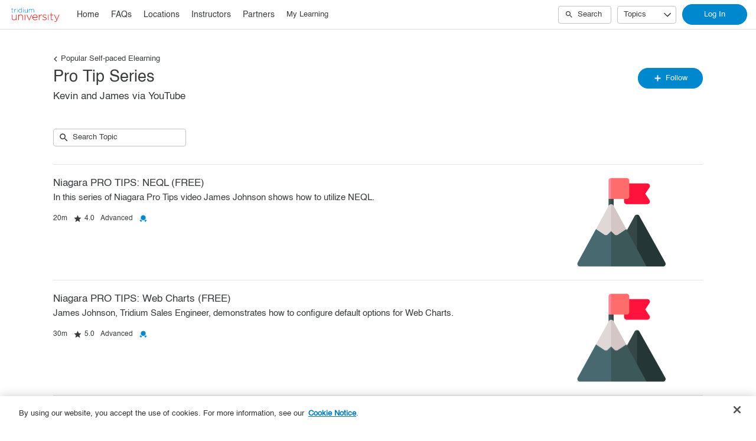

--- FILE ---
content_type: text/html; charset=utf-8
request_url: https://www.tridiumuniversity.com/student/catalog/list?category_ids=24753-pro-tip-series
body_size: 23018
content:

<!DOCTYPE html>
<html class="" lang="en" dir="ltr" data-timezone="America/New_York">
<head>

<script>
  window.Intellum = {
    ...window.Intellum,
    accountName: 'Tridium',
    accountFullDomain: 'https://www.tridiumuniversity.com/',
    datepickerI18n: {
      previousMonth: "Previous Month",
      nextMonth: "Next Month",
      weekdays: ["Sunday","Monday","Tuesday","Wednesday","Thursday","Friday","Saturday"],
      weekdaysShort: ["Sun","Mon","Tue","Wed","Thu","Fri","Sat"],
      months: ["January","February","March","April","May","June","July","August","September","October","November","December"],
    },
    i18nStrings: {
      add_text_here: "Add text here",
      in_days: "in {{COUNT}} days",
      in_hours: "in {{COUNT}} hours",
      in_minutes: "in {{COUNT}} minutes",
      in_one_hour: "in 1 hour",
      in_one_minute: "in 1 minute",
      item_dropped: "\"{{ITEM NAME}}\" dropped at position {{POSITION}} of {{TOTAL ITEMS}}.",
      item_grabbed: "\"{{ITEM NAME}}\" grabbed. Current position: {{POSITION}} of {{TOTAL ITEMS}}. Use up and down keys to move the item, space bar to drop it, Escape to cancel.",
      item_move_canceled: "Move of \"{{ITEM NAME}}\" canceled.",
      item_moved_to_position: "\"{{ITEM NAME}}\" moved to position {{POSITION}} of {{TOTAL ITEMS}}.",
      item_moved_to_position_in_list: "\"{{ITEM NAME}}\" moved to position {{POSITION}} of {{TOTAL ITEMS}} in \"{{LIST NAME}}.\"",
      live_now: "LIVE NOW",
      loading: "Loading...",
      processing_ellipsis: "Processing...",
      remove: "Remove",
      removing_ellipsis: "Removing...",
      saving_ellipsis: "Saving...",
      search_results: "Search Results",
      showing_item_position_of_total: "Showing item {{POSITION}} of {{TOTAL ITEMS}}",
      start_creating_content: "Start creating content",
      there_was_a_problem_getting_your_updates: "There was a problem in getting your updates.",
      tomorrow: "tomorrow",
      topicsSuggestionEmpty: "Sorry. We've run out of suggested topics.",
      topicsSelectionEmpty: "No topics have been assigned to this activity.",
      topicsFollowedSelectionEmpty: "No topics have been followed yet.",
      upload_canceled: "The upload was canceled.",
      uploadfile_no_file_selected: "No file selected",
      uploadfile_uploading_msg: "Uploading {{FILENAME}}",
      uploadfile_error_format_msg: "{{FILENAME}} is not the correct file type. Please try again.",
      uploadfile_error_size_coursefile_msg: "{{FILENAME}} is too large. Size limit: 10MB for images, 3GB for videos and audio.",
      uploadfile_error_size_msg: "{{FILENAME}} is too big. Please try again.",
      uploadfile_error_msg: "There was a problem uploading {{FILENAME}}. Please try again.",
      uploading_ellipsis: "Uploading...",
      use_menu_edit_html: "Use menu to edit HTML",
      when_datepicket_widget_appears: "When the datepicker widget appears, use arrow keys to navigate dates and select a date.",
    },
    mediumEditorI18n: {
      bold: "Bold",
      italic: "Italic",
      link: "Link",
      title: "Title",
      subtitle: "Subtitle",
      unorderedList: "Unordered List",
      orderedList: "Ordered List",
      quote: "Quote",
      linkPlaceholderText: "Paste or type a link...",
      save: "Save",
      close: "Close",
    },
    properties: {
      courseContentFileSizeConstraintsInMB: {
        image: 10485760,
        video: 3221225472,
        audio: 3221225472,
      },
    },
    translation_paths: {
        'ar': '/locales/ar.82eb70d8752db6fb99ff69988134ac3e.json',
        'bg': '/locales/bg.c7cc97dea99387391ce4000a82bfccfc.json',
        'bn': '/locales/bn.140455b821f1989b842da1ec1bb9df5d.json',
        'cs': '/locales/cs.94e96c864f5db7684d01c04354851d13.json',
        'da': '/locales/da.029a6258e33e99988d173cb1183ea637.json',
        'de': '/locales/de.27e2065e5794ca7ba3c943ce85d9835c.json',
        'el': '/locales/el.ed1f806487b4d36b7ac33c1dbdfc3a45.json',
        'en-AU': '/locales/en-AU.ebd89ff57f0b6b703674ebebe1d6bb00.json',
        'en-CA': '/locales/en-CA.26f1c2a40f9827febdd6eff9d9267f8c.json',
        'en-GB': '/locales/en-GB.81e81ddc55c661e9f5b0f6c81206f4df.json',
        'en-IN': '/locales/en-IN.0dc88e0e462cc707b85fc619dbfdc98e.json',
        'en-SG': '/locales/en-SG.6aad46d009323900eeb7a34884a21c39.json',
        'en': '/locales/en.eae06126a7a3cb1274079e70b55bf051.json',
        'es-419': '/locales/es-419.3a6538992d01f145b64d31b57df0472e.json',
        'es-MX': '/locales/es-MX.831cbf979324df824de58d32902e9918.json',
        'es': '/locales/es.83732d5c5207c7afe61ccb185d0e8018.json',
        'et': '/locales/et.c98359aa61c8bc881784ac0c2177e912.json',
        'fi': '/locales/fi.06ddf8e6b886b4bc960bb0ff0264ebce.json',
        'fr-CA': '/locales/fr-CA.339748a249e287df2a649cec1e3072c2.json',
        'fr': '/locales/fr.dab9e17b2acac25d80a661ba5c9c0d2e.json',
        'he': '/locales/he.62270d662a0b5630d60c0ec841c0bbea.json',
        'hi': '/locales/hi.ba939aa5160e1460bbbe0455594e9439.json',
        'hr': '/locales/hr.69702bbb0cd9571d90dc455a5e4b02a0.json',
        'hu': '/locales/hu.8b37181608775d9f0516160dfab7bb92.json',
        'id': '/locales/id.093c5fe13b0f582a3af7ee0db673b1dc.json',
        'it': '/locales/it.435558835c2ee67948f5dd554470ac81.json',
        'ja': '/locales/ja.de6b810f2b6c43de43b92466f2f9bbaf.json',
        'kn': '/locales/kn.21b08f9407a0ccec7f551f7382af1e20.json',
        'ko': '/locales/ko.2d10ce327009be7efd1664442f5fedd2.json',
        'lt': '/locales/lt.580b1ce3d05447f72bceeeb88f44e1b5.json',
        'lv': '/locales/lv.c5d3c1d787e53c5eac20beddc428e6cc.json',
        'mn': '/locales/mn.b80e1f22931d119cc603e6b3e9d276c8.json',
        'mr': '/locales/mr.3f6a1f8b9e44bb1c4cd5a2ba5260c460.json',
        'ms': '/locales/ms.486d614f3ff675e5c2f2ce42e407ac1d.json',
        'my': '/locales/my.b2fc4e5fa3021fbb74d7483f7a158ba9.json',
        'nb': '/locales/nb.c662a4186504217e5138f4405c5ac02b.json',
        'nl': '/locales/nl.f7ac85da1b8dfbc3ecdd55f4bc2bd037.json',
        'pl': '/locales/pl.788fc13f98adda8b56683a2a3597605e.json',
        'pt-BR': '/locales/pt-BR.83a244af60cee4362f6e9af4a0b25224.json',
        'pt-PT': '/locales/pt-PT.7be5e629f21e269201da96cf4bf274c8.json',
        'ro': '/locales/ro.ffcf617f4613e4936468f28e04ccd327.json',
        'ru': '/locales/ru.ba578a7c824c87375a1acbd449adc276.json',
        'si': '/locales/si.f273f442ed27994a2a51bb85ac0633f2.json',
        'sk': '/locales/sk.0059f5ef3205e28f17b3c9bdee2119da.json',
        'sl': '/locales/sl.536950420cbc990340740a1f19b67bc4.json',
        'sr-Cyrl': '/locales/sr-Cyrl.97abfc018aec6c152885627c7f516ad4.json',
        'sr-Latn': '/locales/sr-Latn.0e96c3f98395a3bcdebaecbdae8fa21b.json',
        'sv': '/locales/sv.22b37f3125ec620c9c915655ea0c84c5.json',
        'ta': '/locales/ta.0cf54a3070746cfbab4b00240f331e9d.json',
        'te': '/locales/te.b95c79b5e5af8d5710cbb50c77e4cc79.json',
        'th': '/locales/th.8a2d430a8c442fbe35e211e2185fd56b.json',
        'tr': '/locales/tr.268226fb3638d41cba7b84b4fcdfbc81.json',
        'uk': '/locales/uk.7daae2d305884359e564eefb9dcaee40.json',
        'vi': '/locales/vi.9138964f55bc054d63abfa4c30147ecb.json',
        'zh-CN': '/locales/zh-CN.77ddfc89407df36e6acd0c33145e5881.json',
        'zh-TW': '/locales/zh-TW.472774415ba4a4aa566a8460cc4e8176.json',
    },
  };
</script>


    <!-- OneTrust Cookies Consent Notice start for www.tridiumuniversity.com --> 
<script type="text/javascript" src="https://cdn.cookielaw.org/consent/108e014d-c23d-4c65-b939-e55338ec489a/OtAutoBlock.js" ></script>
<script src="https://cdn.cookielaw.org/scripttemplates/otSDKStub.js" data-document-language="true" type="text/javascript" charset="UTF-8" data-domain-script="108e014d-c23d-4c65-b939-e55338ec489a" ></script>
<script type="text/javascript">
function OptanonWrapper() { }
</script>
<!-- OneTrust Cookies Consent Notice end for www.tridiumuniversity.com -->

  <meta http-equiv="X-UA-Compatible" content="IE=edge">
  <link rel="icon" type="image/png" href="https://cdn.exceedlms.com/uploads/organizations/favicons/3991/small/favicon_32x32.png?1635855753&amp;Policy=[base64]&amp;Signature=Yo3ItYtqAGvqGO~V3AK6LI-smH1Svv-2Cvw6UMWNgIvVPAXhpWfGUVx~dHM9aFevOd0t9tQhs~lK-Mj4Gk6TlPducQhD7Y4ZmuMQV13mkMca2e~3MypgdQM6YIYX-MbQKmzPvuXtsnWn7RCVLcnqo9rEZbRc4e3dyRTi8qmWBNS0IUzcmcphx5lRMr9tBd~JiTohYMdarCEMaUuWfmv2-5KrNLg~QJ-AIxZ8LGzr1wuAZiHsvWVTezdro~ZUJmafd-fu8Ss53RZ0tbZctE4UNgwdPLk65HJ~SXTYGFRlFqH605rSunjuKWL3ABLereh6ODW4bYm2QUDUOTgRpIXiCQ__&amp;Key-Pair-Id=APKAJINUZDMKZJI5I6DA" sizes="16x16">
  <link rel="icon" type="image/png" href="https://cdn.exceedlms.com/uploads/organizations/favicons/3991/medium/favicon_32x32.png?1635855753&amp;Policy=eyJTdGF0ZW1lbnQiOlt7IlJlc291cmNlIjoiaHR0cHM6Ly9jZG4uZXhjZWVkbG1zLmNvbS91cGxvYWRzL29yZ2FuaXphdGlvbnMvZmF2aWNvbnMvMzk5MS9tZWRpdW0vZmF2aWNvbl8zMngzMi5wbmc~MTYzNTg1NTc1MyIsIkNvbmRpdGlvbiI6eyJEYXRlTGVzc1RoYW4iOnsiQVdTOkVwb2NoVGltZSI6MTc2OTcyODkwMX19fV19&amp;Signature=UeAaG7NuuCmZTsUuP7BAie1xxHSK3WKc5vqYVm9oHSDS2itr7FFdXxaQP6cafl85LX1SpuZ1DwWsqRPdvhCcOvb5MF0nVDLI~0g8nnup1vfPJoXe1T0BuGixFC03BTxDzsJv-h2pQRwNKxXaOL5cZlkUTq2MCWrVdqbc8-MJrCpOXN6VZ3KEc5LvEIKCwQYIbe9cHBk2nwlTDLri-rsjXYQuhg2SXZNlgQxSzpVdNtew3IGv6q95a025kOjdPv7io2iXewbosYF98B4h06fsx6ojrKcbTgFJ89vAx~jb7EWxE03dueTHxoyZtuESzMOi1wO9yw-IDsC2m2XPoCuR8A__&amp;Key-Pair-Id=APKAJINUZDMKZJI5I6DA" sizes="32x32">
  <link rel="icon" type="image/png" href="https://cdn.exceedlms.com/uploads/organizations/favicons/3991/large/favicon_32x32.png?1635855753&amp;Policy=[base64]&amp;Signature=Pqko~edgFv8hBD5Slbdt5t7Zoi7-fNFLTUPyD4Zd3nlG3IAh8ZiC~TrgzeOYa9~qI5qzqcH9EHWNc5rYlT1w-skAE-VCkyLiLxX~i5idmEIWSTD6DQqcU8sefmJ7hATtVJzoAzHFNPqCQ2V83ppxuE2mVpfs6eHcv0L2pikcF~rZaJqwoyd1c4N83q6cEvDrCyLRn3yxJ1Ex5EmdqyB2YZ2VGM27s7xRHPjDYTdHqXTa~YmPeBx5zAT0XA6OlkmAii85fbsILxccmOJiDUoEEsXmbw5G52MgZHpKh~Dl6WTc0lCZfGDr~ku-Qpxsq49-z62jDMLTQjeT0eriBWaMzA__&amp;Key-Pair-Id=APKAJINUZDMKZJI5I6DA" sizes="96x96">

  <meta charset="utf-8" />
  

    <meta name="viewport" content="width=device-width, initial-scale=1.0" />
    <meta name="apple-mobile-web-app-capable" content="yes">
    <meta name="apple-mobile-web-app-status-bar-style" content="white">


    <meta name="apple-itunes-app" content="app-id=1087150865, app-argument=https://www.tridiumuniversity.com/student/catalog/list" />
    <link rel="manifest" href="/manifest.json" />






      <title>Pro Tip Series : Tridium</title>

    <meta name="description" content="Kevin and James via YouTube"/>


    <meta content="https://exceed-primary-production-main.s3.amazonaws.com/uploads/organizations/branding_logos/3991/full/TridiumUniversity_300x100_Buffer.png" property="og:image" />


  <link rel="stylesheet" href="https://www.tridiumuniversity.com/custom_fonts/3991/font_faces-1637264409059778.css" media="all" />

  <link rel="stylesheet" href="/assets/default/all-0e760bdd0d303098a0ebe43138d1e01a707f8e98dc7bbe196a60bc7cdb772040.css" media="all" />
  <link rel="stylesheet" href="/theme/3991-tridium-university/1769597509/styles.css" media="all" />
  

  <meta name="csrf-param" content="authenticity_token" />
<meta name="csrf-token" content="z5Vi2/9j7sonw0HpxNp8FUNvj8+/9MEf9qr0jG7yWb/J/cyrRA118cfnidhy9Z4mt3L+cFxdqB3uw8OqfReVAw==" />

  

  

  <script>
    window.dataLayer = window.dataLayer || [];
    window.dataLayer.push(
      {'user_id': null}
    );
    window.dataLayer.push({'cluster': "primary"});
    window.dataLayer.push({'environment': "production"})
</script>

  <script>
    window.IntellumDataLayer = window.IntellumDataLayer || {"account":{"id":1632,"name":"Tridium"},"organization":{"id":3991,"code":"","name":"Tridium University"},"user":null,"course":null,"course_session":null,"enrollment":null,"page_type":"search_result_page","search":{"results":8}};
</script>

  
  <script>
//<![CDATA[
window.gon={};gon.page_entity={"page_type":"search_result_page","inline_search":0,"search_query":null};
//]]>
</script>
  <script async="1">

      function getCookie(name) {
        const value = `; ${document.cookie}`;
        const parts = value.split(`; ${name}=`);
        if (parts.length === 2) return parts.pop().split(';').shift();
      }

      function trackLinkClick(element) {
        snowplow('trackSelfDescribingEvent' + trackersToUse, {
          event: {
            schema: "iglu:com.intellum/link_click/jsonschema/1-0-0",
            data: {
              link_name: element.dataset.objectName || 'unnamed_link',
              link_title: element.dataset.objectTitle || (element.innerText || element.textContent).trim(),
              link_href: element.href
            }
          }
        })
      }

      function trackButtonClick(element) {
        snowplow('trackSelfDescribingEvent' + trackersToUse, {
          event: {
            schema: "iglu:com.intellum/button_click/jsonschema/1-0-0",
            data: {
              button_name: element.dataset.objectName || 'unnamed_button',
              button_title: element.dataset.objectTitle || (element.innerText || element.textContent).trim()
            }
          }
        })
      }

      (function (p, l, o, w, i, n, g) {
        if (!p[i]) {
          p.GlobalSnowplowNamespace = p.GlobalSnowplowNamespace || [];
          p.GlobalSnowplowNamespace.push(i);
          p[i] = function () {
            (p[i].q = p[i].q || []).push(arguments);
          };
          p[i].q = p[i].q || [];
          n = l.createElement(o);
          g = l.getElementsByTagName(o)[0];
          n.async = 1;
          n.src = w;
          g.parentNode.insertBefore(n, g);
        }
      })(
        window,
        document,
        "script",
        "/assets/snowplow/sp-001e8f5f3fd0505bcecf97203bd6a99b1633754ba364a4194b154bd8f90996ba.js",
        "snowplow"
      )

      snowplow("newTracker", "production-sp-production", "https://collector.intellumanalytics.com", {
        appId: "Primary-1632",
        platform: 'web',
        cookieSameSite: 'Lax',
        cookieSecure: true,
        discoverRootDomain: true,
        bufferSize: 1
      })

      snowplow("newTracker", "snowcat-production", "https://collector.staging.intellumanalytics.com", {
        appId: "Primary-1632",
        platform: 'web',
        cookieSameSite: 'Lax',
        cookieSecure: true,
        discoverRootDomain: true,
        bufferSize: 1
      })

      var context = [
        {
          schema: "iglu:com.intellum/page/jsonschema/1-0-7",
          data: Object.assign({}, gon.page_entity, {"is_embedded": (window === window.parent) ? false : true})
        },
        {
          schema: "iglu:com.intellum/account/jsonschema/1-0-1",
          data: {
            cluster_name: "Primary",
            account_id: 1632
          }
        },
        {
          schema: "iglu:com.intellum/user/jsonschema/1-0-2",
          data: {
            tracking_id: getCookie("tid") || null,
            user_id: null,
            organization_id: null
          }
        },
        {
          schema: "iglu:com.intellum/application/jsonschema/1-0-1",
          data: {
            application: "exceed",
            env: "production"
          }
        }
      ]

      snowplow('setUserId', null)
      snowplow('addGlobalContexts', context)

      var trackersToUse = ":production-sp-production;snowcat-production"

      function trackVideos() {
        videos = document.querySelectorAll('video')
        videos_arr = Array.from(videos)
        percent_bucket_size = 10
        videos_completed_percentage = {}

        function trackVideoUsage(video, videos_completed_percentage, percent_bucket_size) {
          totalLength = video.duration
          percentageCompleted = (video.currentTime / totalLength) * 100
          percentageCompletedRatio = Math.floor(percentageCompleted / percent_bucket_size)

          if (!videos_completed_percentage[video.id].has(percentageCompletedRatio)) {
            snowplow('trackSelfDescribingEvent' + trackersToUse, {
              event: {
                schema: "iglu:com.intellum/video_track/jsonschema/1-0-0",
                data: {
                  percentage_completed_bucket: percentageCompletedRatio * percent_bucket_size,
                  video_id: video.id,
                  percentage_completed: Math.floor(percentageCompleted),
                  video_size_in_s: Math.floor(video.duration),
                  video_current_time_in_s: Math.floor(video.currentTime)
                }
              }
            })
            videos_completed_percentage[video.id].add(percentageCompletedRatio)
          }
        }

        videos_arr.forEach(video => {
          if (video.id) {
            video.ontimeupdate = function () {
              if (!videos_completed_percentage[video.id]) {
                videos_completed_percentage[video.id] = new Set()
              }
              trackVideoUsage(video, videos_completed_percentage, percent_bucket_size)
            }
          }
        })
      }

      snowplow("enableActivityTracking" + trackersToUse, { // The enableActivityTracking method must be called before the trackPageView method (https://docs.snowplowanalytics.com/docs/collecting-data/collecting-from-own-applications/javascript-trackers/javascript-tracker/javascript-tracker-v3/tracking-events/#activity-tracking-page-pings)
        minimumVisitLength: 10,
        heartbeatDelay: 10
      })

      snowplow('trackPageView' + trackersToUse, {})
      snowplow('enableErrorTracking' + trackersToUse, {})
      snowplow('enableFormTracking' + trackersToUse, {})

      document.addEventListener('DOMContentLoaded', function() {
        // Track clicks on buttons
        buttons = document.getElementsByTagName("button")
        button_arr = Array.from(buttons)
        button_arr.forEach(element => {
          element.addEventListener("click", function () {
            snowplow('trackSelfDescribingEvent' + trackersToUse, {
              event: {
                schema: "iglu:com.intellum/button_click/jsonschema/1-0-0",
                data: {
                    button_name: element.dataset.objectName || 'unnamed_button',
                    button_title: (element.innerText || element.textContent).trim()
                }
              }
            })
          })
        })

        // Track clicks on links
        links = document.getElementsByTagName("a")
        links_arr = Array.from(links)
        links_arr.forEach(element => {
          element.addEventListener("click", function () {
            snowplow('trackSelfDescribingEvent' + trackersToUse, {
              event: {
                schema: "iglu:com.intellum/link_click/jsonschema/1-0-0",
                data: {
                  link_name: element.dataset.objectName || 'unnamed_link',
                  link_title: (element.innerText || element.textContent).trim(),
                  link_href: element.href
                }
              }
            })
          })
          element.addEventListener("auxclick", function () {
            snowplow('trackSelfDescribingEvent' + trackersToUse, {
              event: {
                schema: "iglu:com.intellum/link_click/jsonschema/1-0-0",
                data: {
                  link_name: element.dataset.objectName || 'unnamed_link',
                  link_title: (element.innerText || element.textContent).trim(),
                  link_href: element.href
                }
              }
            })
          })
        })

        // Track video usage
        trackVideos()

        // Track catalog cards impressions
        if (gon.page_entity && gon.page_entity["page_type"] == 'homepage') {
          prevVisibleCatalogCards = new Set()
          maxChecks = 20
          checkInterval = 5000
          currentCheck = 0

          function checkNewCatalogCards(prevVisibleCatalogCards) {
            catalogCards = Array.from(document.getElementsByClassName("catalogcards"))
            catalogCards.forEach((el, index) => {
              if (el.getElementsByTagName("h2")[0]) {
                title = el.getElementsByTagName("h2")[0].innerText
                courses = Array.from(el.getElementsByClassName("catalogcard"))
                  .map(el => {
                    return {
                      course_id: parseInt(el.dataset.courseId, 10),
                      course_type: el.dataset.courseType
                    }
                  })
                  .filter(el => !isNaN(el["course_id"]))

                if (courses.length != 0 && !prevVisibleCatalogCards.has(title)) {
                  snowplow('trackSelfDescribingEvent' + trackersToUse, {
                    event: {
                      schema: "iglu:com.intellum/gallery_impression/jsonschema/1-0-0",
                      data: {
                        title: title,
                        gallery_position: index,
                        results: courses
                      }
                    }
                  })
                  prevVisibleCatalogCards.add(title)
                }
              }
            })
          }
          checkNewCatalogCards(prevVisibleCatalogCards)
          const catalogCheckInterval = setInterval(function() {
            checkNewCatalogCards(prevVisibleCatalogCards)
            if (currentCheck > maxChecks) {
              clearInterval(catalogCheckInterval)
            }
            currentCheck += 1
          }, checkInterval)
        }

        if (gon.page_entity && gon.page_entity["page_type"] == 'search_result_page') {
          searchList = document.getElementsByTagName("exceed-filter-content")[0]
          if (searchList != undefined) {
            courses = Array.from(searchList.getElementsByTagName("article")).map(x => {
              return {
                course_id: parseInt(x.dataset.courseId, 10),
                course_type: x.dataset.courseType
              }
            })
            snowplow('trackSelfDescribingEvent' + trackersToUse, {
              event: {
                schema: "iglu:com.intellum/search_impression/jsonschema/1-0-2",
                data: {
                  search_query: gon.page_entity["search_query"],
                  results: courses
                }
              }
            })
          }
        }

      }, false)
  </script>



  <!-- Intellum GA4 script -->
  <script async src="https://www.googletagmanager.com/gtag/js?id=G-9QZZZPK0JH"></script>
  <script>
    window.dataLayer = window.dataLayer || [];
    function gtag(){dataLayer.push(arguments);}
    gtag('js', new Date());

    gtag('config', 'G-9QZZZPK0JH');
  </script>

  <script>
    window.ga=window.ga||function(){(ga.q=ga.q||[]).push(arguments)};ga.l=+new Date;

        ga('create', 'UA-45326746-3', 'auto', {'name': 'intellumTracker'});
    ga('intellumTracker.set', 'anonymizeIp', true);
    ga('intellumTracker.send', 'pageview');
  </script>
  <script class="optanon-category-C0002" type="text/plain" async src='https://www.google-analytics.com/analytics.js'></script>




  

  




  
</head>

<body class="body--logged-out" data-controller="catalogs" data-action="list">

  

  


  <a href="#main" class="skip2content">
    Skip to main content
  </a>
      



<div class="appheader appheader--exceed u-org--header">

    
<div class="appheader__navigation">

  <div class="appheader__section appheader__section--title u-org--header">

      <exceed-nav-menu trigger-el-selector=".appheader__button--appnavmobile" menu-el-selector=".appnav--mobile" menu-visible-class="appnav--mobilevisible" option-el-selector=".navmenu__option">
        <button type="button" class="appheader__button appheader__button--appnavmobile u-org--header" aria-label="Toggle Navigation">
          <svg xmlns="http://www.w3.org/2000/svg" viewBox="0 0 24 24" aria-hidden="true" class="appheader__icon" focusable="false">
  <path aria-hidden="true" d="M0 0h24v24H0V0z" fill="none"></path>
  <path aria-hidden="true" d="M3 18h18v-2H3v2zm0-5h18v-2H3v2zm0-7v2h18V6H3z" fill="currentColor"></path>
</svg>

        </button>

        <nav class="appnav appnav--mobile">
            <div class="appheader__categories appheader__categories--mobile">
              <div class="appheader__categoriesbuttoncontainer--mobile navmenu__option">
                <button name="button" type="button" class="button button--toggle appheader__categoriesbutton appheader__categoriesbutton--mobile" data-trigger="modal.open" data-trigger-target="mobile-categories-menu-modal">
                  Topics
                  <svg xmlns="http://www.w3.org/2000/svg" viewBox="0 0 24 24" aria-hidden="true" class="button__icon button__icon--toggle" focusable="false">
  <g fill="currentColor" aria-hidden="true">
    <path d="M18.6,16.4L12,9.8l-6.6,6.6L4,15l8-8l8,8L18.6,16.4z"></path>
  </g>
</svg>

</button>              </div>
            </div>

          <ul class="appnav__list--mobile">
              <li class="navmenu__listitem--mobile navmenu__option">
      <a class="appnav__link appnav__link--mobile" href="/student/catalog">
          <svg xmlns="http://www.w3.org/2000/svg" viewBox="0 0 24 24" aria-hidden="true" class="appnav__icon appnav__icon--left" focusable="false">
  <g aria-hidden="true" fill="currentColor">
    <path d="M12,5.69l5,4.5V18h-2v-5c0-0.552-0.448-1-1-1h-4c-0.552,0-1,0.448-1,1v5H7v-7.81L12,5.69 M11.666,3.301l-8.697,7.827   C2.628,11.435,2.845,12,3.303,12H5v7c0,0.552,0.448,1,1,1h4c0.552,0,1-0.448,1-1v-5h2v5c0,0.552,0.448,1,1,1h4c0.552,0,1-0.448,1-1   v-7h1.697c0.458,0,0.675-0.565,0.334-0.872l-8.697-7.827C12.144,3.13,11.856,3.13,11.666,3.301z"></path>
  </g>
</svg>

          <span class="appnav__label">
            Home
          </span>
</a></li>  <li class="navmenu__listitem--mobile navmenu__option">
      <a class="appnav__link appnav__link--mobile" target="_blank" href="https://www.niagara-community.com/s/article/Training-FAQs">
          <svg xmlns="http://www.w3.org/2000/svg" viewBox="0 0 24 24" aria-hidden="true" class="appnav__icon appnav__icon--left" focusable="false">
  <g aria-hidden="true" fill="currentColor">
    <path d="M12.707,15.293c-1.068,0-2.073-0.416-2.828-1.172c-0.391-0.391-0.391-1.023,0-1.414s1.023-0.391,1.414,0     c0.756,0.756,2.072,0.756,2.828,0l2.829-2.828c0.779-0.78,0.779-2.049,0-2.829c-0.756-0.755-2.072-0.757-2.829,0     c-0.391,0.391-1.023,0.391-1.414,0s-0.391-1.023,0-1.414c1.56-1.559,4.096-1.561,5.657,0c1.559,1.559,1.559,4.097,0,5.657     l-2.829,2.828C14.78,14.877,13.775,15.293,12.707,15.293z"></path>
    <path d="M8.464,19.533c-1.024,0-2.048-0.39-2.828-1.169c-0.756-0.756-1.172-1.76-1.172-2.829c0-1.068,0.416-2.072,1.172-2.828     l2.828-2.828c1.511-1.512,4.145-1.512,5.657,0c0.391,0.391,0.391,1.023,0,1.414s-1.023,0.391-1.414,0     c-0.756-0.757-2.074-0.756-2.829,0L7.05,14.121c-0.78,0.78-0.78,2.049,0,2.829c0.779,0.779,2.048,0.779,2.829,0     c0.391-0.391,1.024-0.391,1.415,0c0.39,0.391,0.39,1.024,0,1.414C10.513,19.144,9.489,19.533,8.464,19.533z"></path>
  </g>
</svg>

          <span class="appnav__label">
            FAQs
          </span>
</a></li>  <li class="navmenu__listitem--mobile navmenu__option">
      <a class="appnav__link appnav__link--mobile" target="_blank" href="https://niagara.force.com/tridiumuniversity/s/locations">
          <svg xmlns="http://www.w3.org/2000/svg" viewBox="0 0 24 24" aria-hidden="true" class="appnav__icon appnav__icon--left" focusable="false">
  <g aria-hidden="true" fill="currentColor">
    <path d="M12.707,15.293c-1.068,0-2.073-0.416-2.828-1.172c-0.391-0.391-0.391-1.023,0-1.414s1.023-0.391,1.414,0     c0.756,0.756,2.072,0.756,2.828,0l2.829-2.828c0.779-0.78,0.779-2.049,0-2.829c-0.756-0.755-2.072-0.757-2.829,0     c-0.391,0.391-1.023,0.391-1.414,0s-0.391-1.023,0-1.414c1.56-1.559,4.096-1.561,5.657,0c1.559,1.559,1.559,4.097,0,5.657     l-2.829,2.828C14.78,14.877,13.775,15.293,12.707,15.293z"></path>
    <path d="M8.464,19.533c-1.024,0-2.048-0.39-2.828-1.169c-0.756-0.756-1.172-1.76-1.172-2.829c0-1.068,0.416-2.072,1.172-2.828     l2.828-2.828c1.511-1.512,4.145-1.512,5.657,0c0.391,0.391,0.391,1.023,0,1.414s-1.023,0.391-1.414,0     c-0.756-0.757-2.074-0.756-2.829,0L7.05,14.121c-0.78,0.78-0.78,2.049,0,2.829c0.779,0.779,2.048,0.779,2.829,0     c0.391-0.391,1.024-0.391,1.415,0c0.39,0.391,0.39,1.024,0,1.414C10.513,19.144,9.489,19.533,8.464,19.533z"></path>
  </g>
</svg>

          <span class="appnav__label">
            Locations
          </span>
</a></li>  <li class="navmenu__listitem--mobile navmenu__option">
      <a class="appnav__link appnav__link--mobile" target="_blank" href="https://niagara.force.com/tridiumuniversity/s/instructors">
          <svg xmlns="http://www.w3.org/2000/svg" viewBox="0 0 24 24" aria-hidden="true" class="appnav__icon appnav__icon--left" focusable="false">
  <g aria-hidden="true" fill="currentColor">
    <path d="M12.707,15.293c-1.068,0-2.073-0.416-2.828-1.172c-0.391-0.391-0.391-1.023,0-1.414s1.023-0.391,1.414,0     c0.756,0.756,2.072,0.756,2.828,0l2.829-2.828c0.779-0.78,0.779-2.049,0-2.829c-0.756-0.755-2.072-0.757-2.829,0     c-0.391,0.391-1.023,0.391-1.414,0s-0.391-1.023,0-1.414c1.56-1.559,4.096-1.561,5.657,0c1.559,1.559,1.559,4.097,0,5.657     l-2.829,2.828C14.78,14.877,13.775,15.293,12.707,15.293z"></path>
    <path d="M8.464,19.533c-1.024,0-2.048-0.39-2.828-1.169c-0.756-0.756-1.172-1.76-1.172-2.829c0-1.068,0.416-2.072,1.172-2.828     l2.828-2.828c1.511-1.512,4.145-1.512,5.657,0c0.391,0.391,0.391,1.023,0,1.414s-1.023,0.391-1.414,0     c-0.756-0.757-2.074-0.756-2.829,0L7.05,14.121c-0.78,0.78-0.78,2.049,0,2.829c0.779,0.779,2.048,0.779,2.829,0     c0.391-0.391,1.024-0.391,1.415,0c0.39,0.391,0.39,1.024,0,1.414C10.513,19.144,9.489,19.533,8.464,19.533z"></path>
  </g>
</svg>

          <span class="appnav__label">
            Instructors
          </span>
</a></li>  <li class="navmenu__listitem--mobile navmenu__option">
      <a class="appnav__link appnav__link--mobile" target="_blank" href="https://niagara.force.com/tridiumuniversity/s/partners">
          <svg xmlns="http://www.w3.org/2000/svg" viewBox="0 0 24 24" aria-hidden="true" class="appnav__icon appnav__icon--left" focusable="false">
  <g aria-hidden="true" fill="currentColor">
    <path d="M12.707,15.293c-1.068,0-2.073-0.416-2.828-1.172c-0.391-0.391-0.391-1.023,0-1.414s1.023-0.391,1.414,0     c0.756,0.756,2.072,0.756,2.828,0l2.829-2.828c0.779-0.78,0.779-2.049,0-2.829c-0.756-0.755-2.072-0.757-2.829,0     c-0.391,0.391-1.023,0.391-1.414,0s-0.391-1.023,0-1.414c1.56-1.559,4.096-1.561,5.657,0c1.559,1.559,1.559,4.097,0,5.657     l-2.829,2.828C14.78,14.877,13.775,15.293,12.707,15.293z"></path>
    <path d="M8.464,19.533c-1.024,0-2.048-0.39-2.828-1.169c-0.756-0.756-1.172-1.76-1.172-2.829c0-1.068,0.416-2.072,1.172-2.828     l2.828-2.828c1.511-1.512,4.145-1.512,5.657,0c0.391,0.391,0.391,1.023,0,1.414s-1.023,0.391-1.414,0     c-0.756-0.757-2.074-0.756-2.829,0L7.05,14.121c-0.78,0.78-0.78,2.049,0,2.829c0.779,0.779,2.048,0.779,2.829,0     c0.391-0.391,1.024-0.391,1.415,0c0.39,0.391,0.39,1.024,0,1.414C10.513,19.144,9.489,19.533,8.464,19.533z"></path>
  </g>
</svg>

          <span class="appnav__label">
            Partners
          </span>
</a></li>  <li class="navmenu__listitem--mobile navmenu__option">
      <button name="button" type="submit" class="appnav__link appnav__link--mobile" role="button" data-behavior="show.dialog" data-dialog-url="/student/authentication/public_modal" aria-label="Log In to Continue">
        <svg xmlns="http://www.w3.org/2000/svg" width="24" height="24" viewBox="0 0 24 24" fill="none" aria-hidden="true" class="appnav__icon appnav__icon--left" focusable="false">
    <g aria-hidden="true" fill="currentColor">
        <path d="M3 17.15V10C3 9.46667 3.19583 9.01667 3.5875 8.65C3.97917 8.28333 4.44167 8.11667 4.975 8.15C6.29167 8.35 7.54583 8.7375 8.7375 9.3125C9.92917 9.8875 11.0167 10.6333 12 11.55C12.9833 10.6333 14.0708 9.8875 15.2625 9.3125C16.4542 8.7375 17.7083 8.35 19.025 8.15C19.5583 8.11667 20.0208 8.28333 20.4125 8.65C20.8042 9.01667 21 9.46667 21 10V17.15C21 17.6833 20.825 18.1375 20.475 18.5125C20.125 18.8875 19.6833 19.0917 19.15 19.125C18.0833 19.2917 17.05 19.5667 16.05 19.95C15.05 20.3333 14.1167 20.8417 13.25 21.475C13.0667 21.625 12.8708 21.7375 12.6625 21.8125C12.4542 21.8875 12.2333 21.925 12 21.925C11.7667 21.925 11.5458 21.8875 11.3375 21.8125C11.1292 21.7375 10.9333 21.625 10.75 21.475C9.88333 20.8417 8.95 20.3333 7.95 19.95C6.95 19.5667 5.91667 19.2917 4.85 19.125C4.31667 19.0917 3.875 18.8875 3.525 18.5125C3.175 18.1375 3 17.6833 3 17.15ZM12 19.9C13.05 19.1167 14.1667 18.4917 15.35 18.025C16.5333 17.5583 17.75 17.25 19 17.1V10.2C17.7833 10.4167 16.5875 10.8542 15.4125 11.5125C14.2375 12.1708 13.1 13.05 12 14.15C10.9 13.05 9.7625 12.1708 8.5875 11.5125C7.4125 10.8542 6.21667 10.4167 5 10.2V17.1C6.25 17.25 7.46667 17.5583 8.65 18.025C9.83333 18.4917 10.95 19.1167 12 19.9ZM12 9C10.9 9 9.95833 8.60833 9.175 7.825C8.39167 7.04167 8 6.1 8 5C8 3.9 8.39167 2.95833 9.175 2.175C9.95833 1.39167 10.9 1 12 1C13.1 1 14.0417 1.39167 14.825 2.175C15.6083 2.95833 16 3.9 16 5C16 6.1 15.6083 7.04167 14.825 7.825C14.0417 8.60833 13.1 9 12 9ZM12 7C12.55 7 13.0208 6.80417 13.4125 6.4125C13.8042 6.02083 14 5.55 14 5C14 4.45 13.8042 3.97917 13.4125 3.5875C13.0208 3.19583 12.55 3 12 3C11.45 3 10.9792 3.19583 10.5875 3.5875C10.1958 3.97917 10 4.45 10 5C10 5.55 10.1958 6.02083 10.5875 6.4125C10.9792 6.80417 11.45 7 12 7Z"></path>
    </g>
</svg>

        <span class="appnav__label">My Learning</span>
</button></li>

          </ul>

        </nav>
      </exceed-nav-menu>

      <a class="appheader__titlelink u-org--header" href="/"><img class="appheader__titleimage" alt="Tridium" src="https://cdn.exceedlms.com/uploads/organizations/branding_logos/3991/full/TridiumUniversity_300x100_Buffer.png?1635855261&amp;Policy=[base64]&amp;Signature=dDasHti9IHabth5TpEuO7Y4LaxBOWv5eYhzuscRuQsDfckxRn2Toh4xHCbeLhnBj~DDZGEA7t1e53yU73tKCphxGb6hbV4aHJluC46izW49I20t0nQ5OEyyxC6kdrICULmkmYxIaLQM9buRtxINXyGto7Ga2kB-LhAU5T9h8A3Gv4lfK0V1jVHzzrGjrzb1FUl4eomW8QTRH2uTOdozGpxxECKY0-kQHlOox~vjiFWjkK2VfC3cGmjGTNhH4dSmXA7yZsM6rGgqP4s3wv7CM3~Hp5SXEMdxjjFw5e5YDM~bPmQ6h7tLnv3Wc4RlQcgmH-zwPrZc2HQWgEbM5ab8xAw__&amp;Key-Pair-Id=APKAJINUZDMKZJI5I6DA" /></a>

      <nav class="appnav appnav--text">
        <exceed-nav-text>
          <ul class="appnav__list">
                <li class="appnav__listitem appnav__listitem--text">
      <a class="appnav__link appnav__link--text u-org--header u-orgcolor--borderhover" href="/student/catalog">
          Home
</a></li>  <li class="appnav__listitem appnav__listitem--text">
      <a class="appnav__link appnav__link--text u-org--header u-orgcolor--borderhover" target="_blank" href="https://www.niagara-community.com/s/article/Training-FAQs">
          FAQs
</a></li>  <li class="appnav__listitem appnav__listitem--text">
      <a class="appnav__link appnav__link--text u-org--header u-orgcolor--borderhover" target="_blank" href="https://niagara.force.com/tridiumuniversity/s/locations">
          Locations
</a></li>  <li class="appnav__listitem appnav__listitem--text">
      <a class="appnav__link appnav__link--text u-org--header u-orgcolor--borderhover" target="_blank" href="https://niagara.force.com/tridiumuniversity/s/instructors">
          Instructors
</a></li>  <li class="appnav__listitem appnav__listitem--text">
      <a class="appnav__link appnav__link--text u-org--header u-orgcolor--borderhover" target="_blank" href="https://niagara.force.com/tridiumuniversity/s/partners">
          Partners
</a></li>  <li class="appnav__listitem appnav__listitem--text">
        <button name="button" type="submit" class="appnav__link appnav__link--text u-org--header u-orgcolor--borderhover" role="button" data-behavior="show.dialog" data-dialog-id="public-login-dialog" data-dialog-url="/student/authentication/public_modal">
            My Learning
</button></li>
              <li class="appnav__listitem" hidden>
                <exceed-nav-menu class="navmenu">
                  <button name="button" type="button" role="button" class="appnav__link appnav__link--more navmenu__trigger u-org--header" aria-haspopup="true" aria-expanded="false" aria-label="More">
                      <svg xmlns="http://www.w3.org/2000/svg" viewBox="0 0 18 18" aria-hidden="true" class="appnav__icon" focusable="false">
  <g fill="currentColor" aria-hidden="true">
    <path d="M9,6c0.825,0,1.5-0.675,1.5-1.5S9.825,3,9,3S7.5,3.675,7.5,4.5S8.175,6,9,6z M9,7.5C8.175,7.5,7.5,8.175,7.5,9s0.675,1.5,1.5,1.5s1.5-0.675,1.5-1.5S9.825,7.5,9,7.5z M9,12c-0.825,0-1.5,0.675-1.5,1.5S8.175,15,9,15s1.5-0.675,1.5-1.5     S9.825,12,9,12z"></path>
  </g>
</svg>

</button>                  <ul class="appnav__sublist navmenu__menu"></ul>
                </exceed-nav-menu>
              </li>
          </ul>
</exceed-nav-text>      </nav>
  </div>

  <div class="appheader__section u-org--header">
        <exceed-nav-menu class="appheader__search"
          trigger-el-selector=".appheader__searchbutton"
          blur-trigger-el-selector=".appsearch__backdrop"
          menu-el-selector=".appheader__searchmenu"
          menu-visible-class="appheader__searchmenu--visible"
          trigger-active-class="appheader__searchbutton--active"
          dynamic-content-container-selector=".appsearch__recommendations"
          dynamic-content-endpoint="/student/catalog/recommend_for_user"
          is-dynamic-content-delayed="true"
        >
          <button
            class="button button--toggle appheader__searchbutton u-org--header"
            aria-haspopup="true"
            aria-expanded="false"
            data-object-name="header_search"
          >
            <svg xmlns="http://www.w3.org/2000/svg" viewBox="0 0 24 24" aria-hidden="true" class="appheader__icon appheader__icon--searchbuttonicon appheader__searchbuttonicon--inactive" focusable="false">
  <path aria-hidden="true" d="M15.5 14h-.79l-.28-.27C15.41 12.59 16 11.11 16 9.5 16 5.91 13.09 3 9.5 3S3 5.91 3 9.5 5.91 16 9.5 16c1.61 0 3.09-.59 4.23-1.57l.27.28v.79l5 4.99L20.49 19l-4.99-5zm-6 0C7.01 14 5 11.99 5 9.5S7.01 5 9.5 5 14 7.01 14 9.5 11.99 14 9.5 14z" fill="currentColor"></path>
  <path aria-hidden="true" d="M0 0h24v24H0V0z" fill="none"></path>
</svg>

            <svg xmlns="http://www.w3.org/2000/svg" viewBox="0 0 16 16" aria-hidden="true" class="appheader__icon appheader__icon--searchbuttonicon appheader__searchbuttonicon--active" focusable="false">
  <g fill="currentColor" aria-hidden="true">
    <path d="M8 0.5C3.8525 0.5 0.5 3.8525 0.5 8C0.5 12.1475 3.8525 15.5 8 15.5C12.1475 15.5 15.5 12.1475 15.5 8C15.5 3.8525 12.1475 0.5 8 0.5ZM11.75 10.6925L10.6925 11.75L8 9.0575L5.3075 11.75L4.25 10.6925L6.9425 8L4.25 5.3075L5.3075 4.25L8 6.9425L10.6925 4.25L11.75 5.3075L9.0575 8L11.75 10.6925Z"></path>
  </g>
</svg>

            <span class="appheader__searchbuttontext">Search</span>
          </button>
            <div class="appheader__searchmenu">
              <div class="appsearch appsearch--menu">
                <form class="appsearch__form  appsearch__form--menu" action="/student/catalog/list">
                  <input type="search" name="search" id="app-search"
                    class="appsearch__input"
                    placeholder="Search..."
                    value=""
                    aria-label="Search"
                    data-search-path="/student/catalog/list"
                    data-is-menu-focus="true"
                  />
                </form>
                <div class="appsearch__recommendations"></div>
                <div class="appsearch__aicta" id="search-intellum-ai-cta"></div>
                <script src="/vite/assets/packs/react_search_ai_cta.js-YQrMuKG-.js" crossorigin="anonymous" type="module"></script><link rel="modulepreload" href="/vite/assets/find-BjUKSeOk.js" as="script" crossorigin="anonymous">
<link rel="modulepreload" href="/vite/assets/toNumber-DNNHRHnX.js" as="script" crossorigin="anonymous">
<link rel="modulepreload" href="/vite/assets/intellumAiCta-BU8PFEri.js" as="script" crossorigin="anonymous">
<link rel="modulepreload" href="/vite/assets/jsx-runtime-DNGZQ4GM.js" as="script" crossorigin="anonymous">
<link rel="modulepreload" href="/vite/assets/hmr-CONV7p6X.js" as="script" crossorigin="anonymous">
<link rel="modulepreload" href="/vite/assets/index-C75_h0qM.js" as="script" crossorigin="anonymous">
<link rel="modulepreload" href="/vite/assets/_commonjsHelpers-BosuxZz1.js" as="script" crossorigin="anonymous">
<link rel="modulepreload" href="/vite/assets/index-5scRru-l.js" as="script" crossorigin="anonymous">
<link rel="modulepreload" href="/vite/assets/index-CLM_5g_X.js" as="script" crossorigin="anonymous">
<link rel="modulepreload" href="/vite/assets/index-ClYKNXIe.js" as="script" crossorigin="anonymous">
<link rel="modulepreload" href="/vite/assets/index-DRH4qILr.js" as="script" crossorigin="anonymous">
<link rel="modulepreload" href="/vite/assets/debounce-dBfdQ0Aw.js" as="script" crossorigin="anonymous"><link rel="stylesheet" href="/vite/assets/find-B2NhsXob.css" media="screen" />
<link rel="stylesheet" href="/vite/assets/intellumAiCta-BnFYrNcU.css" media="screen" />
              </div>
              <div class="appsearch__backdrop"></div>
            </div>
       </exceed-nav-menu>

      <exceed-nav-menu class="appheader__categories" trigger-el-selector=".button--toggle" menu-el-selector=".categoriesmenu" menu-visible-class="categoriesmenu--visible">
        <button name="button" type="button" class="button button--toggle appheader__categoriesbutton u-org--header" aria-haspopup="true" aria-expanded="false" data-object-name="topics_filter">
          Topics
          <svg xmlns="http://www.w3.org/2000/svg" viewBox="0 0 24 24" aria-hidden="true" class="button__icon button__icon--toggle" focusable="false">
  <g fill="currentColor" aria-hidden="true">
    <path d="M18.6,16.4L12,9.8l-6.6,6.6L4,15l8-8l8,8L18.6,16.4z"></path>
  </g>
</svg>

</button>        <div class="categoriesmenu">
  <section class="categoriesmenu__wrap">
          <div id="categoriesmenu-aside-24096" class="categoriesmenu__aside">
              <exceed-toggle-button
                trigger-selector="#categoriesmenu-24096-back"
                target-selector="#categoriesmenu-aside-24096"
                target-focus="#categoriesmenu-24096-select"
                trigger-toggle-class="current"
                toggle-class="categoriesmenu__aside--current">
                <button
                  type="button"
                  id="categoriesmenu-aside-24096-back"
                  class="button button--link categoriesmenu__back"
                  aria-controls="categoriesmenu-aside-24096">
                  <svg xmlns="http://www.w3.org/2000/svg" viewBox="0 0 24 24" aria-hidden="true" class="categoriesmenu__icon categoriesmenu__icon--offset" focusable="false">
  <g fill="currentColor" aria-hidden="true">
    <path d="M15.41,7.41,10.83,12l4.58,4.59L14,18,8,12l6-6Z"></path>
  </g>
</svg>

                  All Topics
                </button>
              </exceed-toggle-button>
            <div class="categoriesmenu__heading">
              <a href="/student/catalog/list?category_ids=24096-popular-self-paced-elearning">Popular Self-paced Elearning</a>
            </div>
            <ul class="categoriesmenu__list">
                <li class="categoriesmenu__listitem">
                  <a class="categoriesmenu__name" href="/student/catalog/list?category_ids=24753-pro-tip-series">Pro Tip Series</a>
                </li>
                <li class="categoriesmenu__listitem">
                  <a class="categoriesmenu__name" href="/student/catalog/list?category_ids=24812-niagara-updates">Niagara Updates</a>
                </li>
            </ul>
          </div>
          <div id="categoriesmenu-aside-24203" class="categoriesmenu__aside">
              <exceed-toggle-button
                trigger-selector="#categoriesmenu-24203-back"
                target-selector="#categoriesmenu-aside-24203"
                target-focus="#categoriesmenu-24203-select"
                trigger-toggle-class="current"
                toggle-class="categoriesmenu__aside--current">
                <button
                  type="button"
                  id="categoriesmenu-aside-24203-back"
                  class="button button--link categoriesmenu__back"
                  aria-controls="categoriesmenu-aside-24203">
                  <svg xmlns="http://www.w3.org/2000/svg" viewBox="0 0 24 24" aria-hidden="true" class="categoriesmenu__icon categoriesmenu__icon--offset" focusable="false">
  <g fill="currentColor" aria-hidden="true">
    <path d="M15.41,7.41,10.83,12l4.58,4.59L14,18,8,12l6-6Z"></path>
  </g>
</svg>

                  All Topics
                </button>
              </exceed-toggle-button>
            <div class="categoriesmenu__heading">
              <a href="/student/catalog/list?category_ids=24203-elearning-courses">Elearning Courses</a>
            </div>
            <ul class="categoriesmenu__list">
                <li class="categoriesmenu__listitem">
                  <a class="categoriesmenu__name" href="/student/catalog/list?category_ids=24432-paid-self-paced-elearning">Paid Self-Paced Elearning</a>
                </li>
                <li class="categoriesmenu__listitem">
                  <a class="categoriesmenu__name" href="/student/catalog/list?category_ids=24338-free-self-paced-elearning">Free Self-Paced Elearning</a>
                </li>
            </ul>
          </div>
          <div id="categoriesmenu-aside-24205" class="categoriesmenu__aside">
              <exceed-toggle-button
                trigger-selector="#categoriesmenu-24205-back"
                target-selector="#categoriesmenu-aside-24205"
                target-focus="#categoriesmenu-24205-select"
                trigger-toggle-class="current"
                toggle-class="categoriesmenu__aside--current">
                <button
                  type="button"
                  id="categoriesmenu-aside-24205-back"
                  class="button button--link categoriesmenu__back"
                  aria-controls="categoriesmenu-aside-24205">
                  <svg xmlns="http://www.w3.org/2000/svg" viewBox="0 0 24 24" aria-hidden="true" class="categoriesmenu__icon categoriesmenu__icon--offset" focusable="false">
  <g fill="currentColor" aria-hidden="true">
    <path d="M15.41,7.41,10.83,12l4.58,4.59L14,18,8,12l6-6Z"></path>
  </g>
</svg>

                  All Topics
                </button>
              </exceed-toggle-button>
            <div class="categoriesmenu__heading">
              <a href="/student/catalog/list?category_ids=24205-training-by-region">Training by Region</a>
            </div>
            <ul class="categoriesmenu__list">
                <li class="categoriesmenu__listitem">
                  <a class="categoriesmenu__name" href="/student/catalog/list?category_ids=24622-chinese-elearning-courses">Chinese Elearning Courses</a>
                </li>
                <li class="categoriesmenu__listitem">
                  <a class="categoriesmenu__name" href="/student/catalog/list?category_ids=24648-portuguese-elearning-courses">Portuguese Elearning Courses</a>
                </li>
                <li class="categoriesmenu__listitem">
                  <a class="categoriesmenu__name" href="/student/catalog/list?category_ids=24649-spanish-elearning-courses">Spanish Elearning Courses</a>
                </li>
            </ul>
          </div>
    <div class="categoriesmenu__content">
        <div class="categoriesmenu__heading">
          <a href="/student/catalog/browse">All Topics</a>
        </div>
      <ul class="categoriesmenu__list">
          <li class="categoriesmenu__listitem">
                <exceed-toggle-button
                  trigger-selector="#categoriesmenu-24096-select"
                  target-selector="#categoriesmenu-aside-24096"
                  target-focus="#categoriesmenu-aside-24096-back"
                  trigger-toggle-class="current"
                  toggle-class="categoriesmenu__aside--current">
                  <button
                    type="button"
                    id="categoriesmenu-24096-select"
                    class="button button--link categoriesmenu__name"
                    aria-controls="categoriesmenu-aside-24096">
                    Popular Self-paced Elearning
                    <svg xmlns="http://www.w3.org/2000/svg" viewBox="0 0 24 24" aria-hidden="true" class="categoriesmenu__icon" focusable="false">
  <g fill="currentColor" aria-hidden="true">
    <path d="M8.59 16.59 13.17 12 8.59 7.41 10 6l6 6-6 6Z" transform="translate(0 0)"></path>
  </g>
</svg>

                  </button>
                </exceed-toggle-button>
          </li>
          <li class="categoriesmenu__listitem">
                <a class="categoriesmenu__name" data-object-name="topic_list_item" href="/student/catalog/list?category_ids=24200-certification-programs">Certification Programs</a>
          </li>
          <li class="categoriesmenu__listitem">
                <exceed-toggle-button
                  trigger-selector="#categoriesmenu-24203-select"
                  target-selector="#categoriesmenu-aside-24203"
                  target-focus="#categoriesmenu-aside-24203-back"
                  trigger-toggle-class="current"
                  toggle-class="categoriesmenu__aside--current">
                  <button
                    type="button"
                    id="categoriesmenu-24203-select"
                    class="button button--link categoriesmenu__name"
                    aria-controls="categoriesmenu-aside-24203">
                    Elearning Courses
                    <svg xmlns="http://www.w3.org/2000/svg" viewBox="0 0 24 24" aria-hidden="true" class="categoriesmenu__icon" focusable="false">
  <g fill="currentColor" aria-hidden="true">
    <path d="M8.59 16.59 13.17 12 8.59 7.41 10 6l6 6-6 6Z" transform="translate(0 0)"></path>
  </g>
</svg>

                  </button>
                </exceed-toggle-button>
          </li>
          <li class="categoriesmenu__listitem">
                <a class="categoriesmenu__name" data-object-name="topic_list_item" href="/student/catalog/list?category_ids=39020-niagara-cloud-suite-courses">Niagara Cloud Suite Courses</a>
          </li>
          <li class="categoriesmenu__listitem">
                <exceed-toggle-button
                  trigger-selector="#categoriesmenu-24205-select"
                  target-selector="#categoriesmenu-aside-24205"
                  target-focus="#categoriesmenu-aside-24205-back"
                  trigger-toggle-class="current"
                  toggle-class="categoriesmenu__aside--current">
                  <button
                    type="button"
                    id="categoriesmenu-24205-select"
                    class="button button--link categoriesmenu__name"
                    aria-controls="categoriesmenu-aside-24205">
                    Training by Region
                    <svg xmlns="http://www.w3.org/2000/svg" viewBox="0 0 24 24" aria-hidden="true" class="categoriesmenu__icon" focusable="false">
  <g fill="currentColor" aria-hidden="true">
    <path d="M8.59 16.59 13.17 12 8.59 7.41 10 6l6 6-6 6Z" transform="translate(0 0)"></path>
  </g>
</svg>

                  </button>
                </exceed-toggle-button>
          </li>
          <li class="categoriesmenu__listitem">
                <a class="categoriesmenu__name" data-object-name="topic_list_item" href="/student/catalog/list?category_ids=35717-cpd-courses">CPD Courses</a>
          </li>
      </ul>
      <ul class="categoriesmenu__list">
        <li class="categoriesmenu__listitem categoriesmenu__listitem--nosubitems">
          <a class="categoriesmenu__name" data-object-name="topic_list_item" href="/student/catalog/list">All Activities</a>
        </li>
      </ul>
    </div>
  </section>
</div>

      </exceed-nav-menu>

        
  <div class="direct-login">
        
<div class="login-form" style="">
  <form method="post" id="saml_request" action="https://www.niagara-community.com/idp/endpoint/HttpPost" target="_top">
      <input type="hidden" name="SAMLRequest" value="[base64]" />
      <input type="hidden" name="RelayState" value="https%3A%2F%2Fwww.tridiumuniversity.com%2Fstudent%2Fcatalog%2Flist" />
    <div class="clearfix">
      <input type="submit" name="commit" value="Log In" class="button button--primary button--appheader" data-disable-with="Log In" />
    </div>
    <br/>
  </form>
</div>


</div>



  </div>

</div>


    
</div>



  

  <main class="main main--student" id="main" data-save-state="scroll.y" data-reset-state="true">


      




<header class="categoryheader">
  <div class="categoryheader__content">



    <div class="categoryheader__title">
      <h1 class="u-headingpage" data-test-target=pro-tip-series>
        Pro Tip Series
      </h1>
    </div>

      <a class="categoryheader__backlink backlink" href="/student/catalog/list?category_ids=24096-popular-self-paced-elearning">
        <svg xmlns="http://www.w3.org/2000/svg" viewBox="0 0 24 24" aria-hidden="true" class="backlink__icon" focusable="false">
  <g fill="currentColor" aria-hidden="true">
    <path d="M15.41,7.41,10.83,12l4.58,4.59L14,18,8,12l6-6Z"></path>
  </g>
</svg>

        Popular Self-paced Elearning
</a>
      <p class="categoryheader__description">Kevin and James via YouTube</p>


  </div>

  <div class="categoryheader__actions categoryheader__actions--withbacklink">
    <button name="button" type="submit" data-dialog-url="/student/authentication/public_modal" data-behavior="show.dialog" data-dialog-id="public-login-dialog" data-hint="Follow Topic" data-category-following="false" class="button hint hint--top hint--delay hint--desktoponly followbutton button--primary"><svg xmlns="http://www.w3.org/2000/svg" viewBox="0 0 35 35" aria-hidden="true" class="button__icon" focusable="false">
  <g fill="currentColor" aria-hidden="true">
    <path d="M26.5 15.5h-7v-7h-4v7h-7v4h7v7h4v-7h7z"></path>
  </g>
</svg>
Follow</button>
  </div>
</header>



<div class="main__header main__header--search">
  
</div>
<section class="main__content main__content--categories">
  <div class="filterlayout">
    <div class="filterlayout__heading filterlayout__heading--categories">

      <exceed-filter-counter class="a11y-atonly" text-property="counterA11yText" aria-live="assertive" aria-atomic="true">
        8 results returned
      </exceed-filter-counter>

      <div class="filterlayout__mainheading filterlayout__mainheading--nofilters">
        <form id="topic-search-form" class="search" action="/student/catalog/list">
    <input type="hidden" name="inline_search" id="hidden-search-field-inline_search" value="true" autocomplete="off" />
    <input type="hidden" name="category_ids" id="hidden-search-field-category_ids" value="24753" autocomplete="off" />
    <input type="hidden" name="duration" id="hidden-search-field-duration" autocomplete="off" />
    <input type="hidden" name="difficulty" id="hidden-search-field-difficulty" autocomplete="off" />
    <input type="hidden" name="sort" id="hidden-search-field-sort" value="relevance_category_sort" autocomplete="off" />
    <input type="hidden" name="featured" id="hidden-search-field-featured" autocomplete="off" />
    <input type="hidden" name="course_type" id="hidden-search-field-course_type" value="all" autocomplete="off" />
    <input type="hidden" name="filter" id="hidden-search-field-filter" autocomplete="off" />
  <label for="topic-search" class="search__label">
    <span class="a11y-atonly">Search Topic</span>
    <svg xmlns="http://www.w3.org/2000/svg" viewBox="0 0 24 24" aria-hidden="true" class="search__icon" focusable="false">
  <g fill="currentColor" aria-hidden="true">
    <path d="M15.5,14h-0.79l-0.28-0.27C15.41,12.59,16,11.11,16,9.5C16,5.91,13.09,3,9.5,3S3,5.91,3,9.5S5.91,16,9.5,16   c1.61,0,3.09-0.59,4.23-1.57L14,14.71v0.79l5,4.99L20.49,19L15.5,14z M9.5,14C7.01,14,5,11.99,5,9.5S7.01,5,9.5,5S14,7.01,14,9.5   S11.99,14,9.5,14z"></path>
  </g>
</svg>

  </label>
  <input type="search" name="search" id="topic-search"
    class="search__input"
    placeholder="Search Topic"
    value=""
    data-search-path="/student/catalog/list"
  />
  <button type="submit" class="a11y-atonly">Submit</button>
</form>

      </div>
    </div>

    <div class="filterlayout__main">
      <exceed-filter-collector
        id="category-filter-collector"
        url-params='["category_ids", "search", "sort", "inline_search"]'
      >
      </exceed-filter-collector>

      <div class="filterlayout__content">

        <exceed-filter-content
          class="filtercontent filtercontent--fadetransition"
          id="category-filtered-content"
          filter-collector-id="category-filter-collector"
          method="xhr"
          xhr-url="/student/catalog/list?remote=true"
          xhr-error-text="No results"
          counter-selector="[data-counter-a11y-text]"
        >
          <div data-counter-a11y-text="8 results returned">
    <ul class="mediablocklist">
      <li class="mediablocklist__item">
  <article
    class="mediablock mediablock--row mediablock__row--narrow"
    data-course-id=967362
    data-course-type=CoursePage
  >
    <div class="mediablock__content">

      <h2 class ="mediablock__title u-headingitem">
        <a class="mediablock__link" data-object-name="search_result_item" href="/student/activity/967362-niagara-pro-tips-neql-free?sid=48fc9566-b8e7-4c41-8129-e177c8e646be&amp;sid_i=0">Niagara PRO TIPS: NEQL (FREE)</a>
      </h2>

      <p class="mediablock__summary ">
        In this series of Niagara Pro Tips video James Johnson shows how to utilize NEQL.
      </p>


        <ul class="activitymeta activitycard__meta">    <li class="activitymeta__item">
      <span class="a11y-atonly">Duration</span>
      20m
    </li>
      <li class="activitymeta__item">
        <svg xmlns="http://www.w3.org/2000/svg" viewBox="0 0 15 15" aria-hidden="true" focusable="false">
  <g fill="currentColor" aria-hidden="true">
    <polygon points="7.5 10.75 11.38 13.13 10.38 8.75 13.75 5.75 9.25 5.38 7.5 1.25 5.75 5.38 1.25 5.75 4.63 8.75 3.63 13.13 7.5 10.75"></polygon>
    <path d="M0,0H15V15H0Z" fill="none"></path>
  </g>
</svg>
<span class="a11y-atonly">Rating </span>4.0
      </li>
    <li class="activitymeta__item">Advanced</li>
    <li class="activitymeta__item activitymeta__item--highlighted u-org--catalogflagfill">
      <svg xmlns="http://www.w3.org/2000/svg" viewBox="0 0 24 24" height="24" width="24" aria-hidden="true" focusable="false">
  <g fill="currentColor" aria-hidden="true">
    <path d="M12 2C11.82 2 11.64 2.06786 11.5009 2.20176L10.1318 3.51819L8.24818 3.2531C7.86455 3.19881 7.50727 3.45757 7.44 3.83757L7.11 5.7041L5.43 6.59076C5.08727 6.77171 4.95091 7.18971 5.12091 7.53624L5.95818 9.2381L5.12182 10.94C4.95182 11.2865 5.08818 11.7045 5.43091 11.8854L7.11273 12.7721L7.44091 14.6377C7.50818 15.0177 7.86545 15.2765 8.24909 15.2222L10.1345 14.9571L11.5018 16.2735C11.78 16.5413 12.2236 16.5413 12.5018 16.2735L13.8709 14.9571L15.7545 15.2222C16.1382 15.2765 16.4955 15.0177 16.5627 14.6377L16.8927 12.7721L18.5727 11.8854C18.9155 11.7045 19.0518 11.2865 18.8818 10.94L18.0418 9.2381L18.8782 7.53624C19.0482 7.18971 18.9118 6.77171 18.5691 6.59076L16.8873 5.7041L16.5591 3.83848C16.4918 3.45848 16.1345 3.19971 15.7509 3.254L13.8655 3.5191L12.4982 2.20267C12.36 2.06786 12.18 2 12 2ZM5.62 13.7782L2 17.381L4.72727 18.2857L5.63636 21L9.80909 16.8471L9.58545 16.6354L8.47 16.791C8.36091 16.8064 8.25455 16.8137 8.14727 16.8137C7.02364 16.8137 6.06636 16.013 5.87273 14.9119L5.67909 13.809L5.62 13.7782ZM18.38 13.7782L18.3218 13.8099L18.1282 14.9128C17.9336 16.0148 16.9773 16.8146 15.8536 16.8146C15.7464 16.8146 15.64 16.8073 15.5309 16.792L14.4155 16.6363L14.1918 16.8499L18.3636 21L19.2727 18.2857L22 17.381L18.38 13.7782Z"></path>
  </g>
</svg>

      <span class="a11y-atonly">Credential</span>
    </li>
</ul>

    </div>
    <div class="mediablock__media">
      <a tabindex="-1" data-object-name="search_result_item" aria-hidden="true" href="/student/activity/967362-niagara-pro-tips-neql-free?sid=48fc9566-b8e7-4c41-8129-e177c8e646be&amp;sid_i=0">
        <img class="mediablock__image" alt="" src="https://cdn.exceedlms.com/uploads/resource_course_pictures/targets/2643601/w550/protipcover.png?Policy=[base64]&amp;Signature=OV6KigLLQ9Iv1HCWrPtyqkSKhZ5kjjG0Gr~kLDSA6RgzSh~debOpCo9s0X4xap8LtvbS1K-IlP2LLzpL61QEqlEVprcfaJpxq-kiDhTkE0InZ5OE5xn2moIR7xAZg-OmmQi7yZcVpuW6OhIh4LFWem946Kkt8Oo1Iek7M1MxeejDijcz~kSj0814BaKVa1MO9z1epv6kautWv0aYx9AL-v5yzth7PsY2iDLDwTCQf4aFaPB-CN3m4IMJfUodDrlxQEssQGfgSfDyRmg7gDRulOI3CKqz~yEurSs9rZWABCpcUcKTm5WUoIjZ6A5eYcXAeewPdxEcoY4I-aIJYn73AQ__&amp;Key-Pair-Id=APKAJINUZDMKZJI5I6DA" />
</a>    </div>
  </article>
</li>
<li class="mediablocklist__item">
  <article
    class="mediablock mediablock--row mediablock__row--narrow"
    data-course-id=967450
    data-course-type=CoursePage
  >
    <div class="mediablock__content">

      <h2 class ="mediablock__title u-headingitem">
        <a class="mediablock__link" data-object-name="search_result_item" href="/student/activity/967450-niagara-pro-tips-web-charts-free?sid=48fc9566-b8e7-4c41-8129-e177c8e646be&amp;sid_i=1">Niagara PRO TIPS: Web Charts (FREE)</a>
      </h2>

      <p class="mediablock__summary ">
        James Johnson, Tridium Sales Engineer, demonstrates how to configure default options for Web Charts.
      </p>


        <ul class="activitymeta activitycard__meta">    <li class="activitymeta__item">
      <span class="a11y-atonly">Duration</span>
      30m
    </li>
      <li class="activitymeta__item">
        <svg xmlns="http://www.w3.org/2000/svg" viewBox="0 0 15 15" aria-hidden="true" focusable="false">
  <g fill="currentColor" aria-hidden="true">
    <polygon points="7.5 10.75 11.38 13.13 10.38 8.75 13.75 5.75 9.25 5.38 7.5 1.25 5.75 5.38 1.25 5.75 4.63 8.75 3.63 13.13 7.5 10.75"></polygon>
    <path d="M0,0H15V15H0Z" fill="none"></path>
  </g>
</svg>
<span class="a11y-atonly">Rating </span>5.0
      </li>
    <li class="activitymeta__item">Advanced</li>
    <li class="activitymeta__item activitymeta__item--highlighted u-org--catalogflagfill">
      <svg xmlns="http://www.w3.org/2000/svg" viewBox="0 0 24 24" height="24" width="24" aria-hidden="true" focusable="false">
  <g fill="currentColor" aria-hidden="true">
    <path d="M12 2C11.82 2 11.64 2.06786 11.5009 2.20176L10.1318 3.51819L8.24818 3.2531C7.86455 3.19881 7.50727 3.45757 7.44 3.83757L7.11 5.7041L5.43 6.59076C5.08727 6.77171 4.95091 7.18971 5.12091 7.53624L5.95818 9.2381L5.12182 10.94C4.95182 11.2865 5.08818 11.7045 5.43091 11.8854L7.11273 12.7721L7.44091 14.6377C7.50818 15.0177 7.86545 15.2765 8.24909 15.2222L10.1345 14.9571L11.5018 16.2735C11.78 16.5413 12.2236 16.5413 12.5018 16.2735L13.8709 14.9571L15.7545 15.2222C16.1382 15.2765 16.4955 15.0177 16.5627 14.6377L16.8927 12.7721L18.5727 11.8854C18.9155 11.7045 19.0518 11.2865 18.8818 10.94L18.0418 9.2381L18.8782 7.53624C19.0482 7.18971 18.9118 6.77171 18.5691 6.59076L16.8873 5.7041L16.5591 3.83848C16.4918 3.45848 16.1345 3.19971 15.7509 3.254L13.8655 3.5191L12.4982 2.20267C12.36 2.06786 12.18 2 12 2ZM5.62 13.7782L2 17.381L4.72727 18.2857L5.63636 21L9.80909 16.8471L9.58545 16.6354L8.47 16.791C8.36091 16.8064 8.25455 16.8137 8.14727 16.8137C7.02364 16.8137 6.06636 16.013 5.87273 14.9119L5.67909 13.809L5.62 13.7782ZM18.38 13.7782L18.3218 13.8099L18.1282 14.9128C17.9336 16.0148 16.9773 16.8146 15.8536 16.8146C15.7464 16.8146 15.64 16.8073 15.5309 16.792L14.4155 16.6363L14.1918 16.8499L18.3636 21L19.2727 18.2857L22 17.381L18.38 13.7782Z"></path>
  </g>
</svg>

      <span class="a11y-atonly">Credential</span>
    </li>
</ul>

    </div>
    <div class="mediablock__media">
      <a tabindex="-1" data-object-name="search_result_item" aria-hidden="true" href="/student/activity/967450-niagara-pro-tips-web-charts-free?sid=48fc9566-b8e7-4c41-8129-e177c8e646be&amp;sid_i=1">
        <img class="mediablock__image" alt="" src="https://cdn.exceedlms.com/uploads/resource_course_pictures/targets/2643851/w550/protipcover.png?Policy=[base64]&amp;Signature=f4to~cymMbKzO~Kyw~KkhN4FnSAXqk4Bw4wwaub2i~wSWXyfxWGTv5G9RAUfSqauWGABmQ7J7Dze~Kk2nenRGVObC-iOsfFgnXc4RdvU9k~DQSg4btrZ2BT~GrQHstwy33bbMu1v-CSo9zV4as14vIr7gBLwKyHcGjyHDA-3pF8T9zeAxxLE6HuU9hPZXtWSD7vksvdZVCa6HU5Bj7FCLxsnsKQQwDy-NWHQyNlJ7QE2OVqsRTqdt6J3nX2ZMThEpaEB~uiDFAj56SNPOZ4O3KQdJxO57D4vzi9-XUHiM7hQTT8AkZfqE~KN5y43maZfiYo9c~8F9lZxa8d30v2VsA__&amp;Key-Pair-Id=APKAJINUZDMKZJI5I6DA" />
</a>    </div>
  </article>
</li>
<li class="mediablocklist__item">
  <article
    class="mediablock mediablock--row mediablock__row--narrow"
    data-course-id=967460
    data-course-type=CoursePage
  >
    <div class="mediablock__content">

      <h2 class ="mediablock__title u-headingitem">
        <a class="mediablock__link" data-object-name="search_result_item" href="/student/activity/967460-niagara-pro-tips-nspace-vs-station-free?sid=48fc9566-b8e7-4c41-8129-e177c8e646be&amp;sid_i=2">Niagara PRO TIPS: nspace vs station (FREE)</a>
      </h2>

      <p class="mediablock__summary ">
        This video explains how to utilize the nspace ord scheme introduced in Niagara 4.4 version in px views and navigation files.
      </p>


        <ul class="activitymeta activitycard__meta">    <li class="activitymeta__item">
      <span class="a11y-atonly">Duration</span>
      30m
    </li>
      <li class="activitymeta__item">
        <svg xmlns="http://www.w3.org/2000/svg" viewBox="0 0 15 15" aria-hidden="true" focusable="false">
  <g fill="currentColor" aria-hidden="true">
    <polygon points="7.5 10.75 11.38 13.13 10.38 8.75 13.75 5.75 9.25 5.38 7.5 1.25 5.75 5.38 1.25 5.75 4.63 8.75 3.63 13.13 7.5 10.75"></polygon>
    <path d="M0,0H15V15H0Z" fill="none"></path>
  </g>
</svg>
<span class="a11y-atonly">Rating </span>5.0
      </li>
    <li class="activitymeta__item">Advanced</li>
    <li class="activitymeta__item activitymeta__item--highlighted u-org--catalogflagfill">
      <svg xmlns="http://www.w3.org/2000/svg" viewBox="0 0 24 24" height="24" width="24" aria-hidden="true" focusable="false">
  <g fill="currentColor" aria-hidden="true">
    <path d="M12 2C11.82 2 11.64 2.06786 11.5009 2.20176L10.1318 3.51819L8.24818 3.2531C7.86455 3.19881 7.50727 3.45757 7.44 3.83757L7.11 5.7041L5.43 6.59076C5.08727 6.77171 4.95091 7.18971 5.12091 7.53624L5.95818 9.2381L5.12182 10.94C4.95182 11.2865 5.08818 11.7045 5.43091 11.8854L7.11273 12.7721L7.44091 14.6377C7.50818 15.0177 7.86545 15.2765 8.24909 15.2222L10.1345 14.9571L11.5018 16.2735C11.78 16.5413 12.2236 16.5413 12.5018 16.2735L13.8709 14.9571L15.7545 15.2222C16.1382 15.2765 16.4955 15.0177 16.5627 14.6377L16.8927 12.7721L18.5727 11.8854C18.9155 11.7045 19.0518 11.2865 18.8818 10.94L18.0418 9.2381L18.8782 7.53624C19.0482 7.18971 18.9118 6.77171 18.5691 6.59076L16.8873 5.7041L16.5591 3.83848C16.4918 3.45848 16.1345 3.19971 15.7509 3.254L13.8655 3.5191L12.4982 2.20267C12.36 2.06786 12.18 2 12 2ZM5.62 13.7782L2 17.381L4.72727 18.2857L5.63636 21L9.80909 16.8471L9.58545 16.6354L8.47 16.791C8.36091 16.8064 8.25455 16.8137 8.14727 16.8137C7.02364 16.8137 6.06636 16.013 5.87273 14.9119L5.67909 13.809L5.62 13.7782ZM18.38 13.7782L18.3218 13.8099L18.1282 14.9128C17.9336 16.0148 16.9773 16.8146 15.8536 16.8146C15.7464 16.8146 15.64 16.8073 15.5309 16.792L14.4155 16.6363L14.1918 16.8499L18.3636 21L19.2727 18.2857L22 17.381L18.38 13.7782Z"></path>
  </g>
</svg>

      <span class="a11y-atonly">Credential</span>
    </li>
</ul>

    </div>
    <div class="mediablock__media">
      <a tabindex="-1" data-object-name="search_result_item" aria-hidden="true" href="/student/activity/967460-niagara-pro-tips-nspace-vs-station-free?sid=48fc9566-b8e7-4c41-8129-e177c8e646be&amp;sid_i=2">
        <img class="mediablock__image" alt="" src="https://cdn.exceedlms.com/uploads/resource_course_pictures/targets/2643901/w550/protipcover.png?Policy=[base64]&amp;Signature=BaNaYj~Z3DryLDSMo7KUTnAfOvgTxU~uCQTpgkcUQpoRKbI2Yz1veF4nwm~xFQaPA7qTGByT6yS~ugrkq0UjtiKiKYWsE7ACpic9aHToT5EhrNywNSHvW2ZKzcQ~TKL8TM8EpOg12X0WAMtnseXr-DbbWZ-k1-G1uAYDQPQ4-~ljdKVnEm7-bP4yCXm4riphvIuJo5qO4B9GwMiNLx9~miaNw8Cr3vaAby8QxP2SEf9Tr3Jw~GxUtTLiBzGkbtdJygde0cEQyS~iQR5Li0IwnUC1I9L0IBgOxvhVldis-iA6ILpBKoYGdXGUufhOdQxHBDyaeTjy-Uhu9xw1A4Cdcw__&amp;Key-Pair-Id=APKAJINUZDMKZJI5I6DA" />
</a>    </div>
  </article>
</li>
<li class="mediablocklist__item">
  <article
    class="mediablock mediablock--row mediablock__row--narrow"
    data-course-id=967428
    data-course-type=CoursePage
  >
    <div class="mediablock__content">

      <h2 class ="mediablock__title u-headingitem">
        <a class="mediablock__link" data-object-name="search_result_item" href="/student/activity/967428-niagara-pro-tips-niagara-security-service-and-security-dashboard-free?sid=48fc9566-b8e7-4c41-8129-e177c8e646be&amp;sid_i=3">Niagara PRO TIPS: Niagara Security Service and Security Dashboard (FREE)</a>
      </h2>

      <p class="mediablock__summary ">
        Tridium Sales Engineer, Kevin Mamajek, talks about how the Niagara Security Service in N4.6 has brought a new Security Dashboard in N4.8+ in this Niagara PRO TIPS video.
      </p>


        <ul class="activitymeta activitycard__meta">    <li class="activitymeta__item">
      <span class="a11y-atonly">Duration</span>
      9m
    </li>
      <li class="activitymeta__item">
        <svg xmlns="http://www.w3.org/2000/svg" viewBox="0 0 15 15" aria-hidden="true" focusable="false">
  <g fill="currentColor" aria-hidden="true">
    <polygon points="7.5 10.75 11.38 13.13 10.38 8.75 13.75 5.75 9.25 5.38 7.5 1.25 5.75 5.38 1.25 5.75 4.63 8.75 3.63 13.13 7.5 10.75"></polygon>
    <path d="M0,0H15V15H0Z" fill="none"></path>
  </g>
</svg>
<span class="a11y-atonly">Rating </span>5.0
      </li>
    <li class="activitymeta__item">Advanced</li>
    <li class="activitymeta__item activitymeta__item--highlighted u-org--catalogflagfill">
      <svg xmlns="http://www.w3.org/2000/svg" viewBox="0 0 24 24" height="24" width="24" aria-hidden="true" focusable="false">
  <g fill="currentColor" aria-hidden="true">
    <path d="M12 2C11.82 2 11.64 2.06786 11.5009 2.20176L10.1318 3.51819L8.24818 3.2531C7.86455 3.19881 7.50727 3.45757 7.44 3.83757L7.11 5.7041L5.43 6.59076C5.08727 6.77171 4.95091 7.18971 5.12091 7.53624L5.95818 9.2381L5.12182 10.94C4.95182 11.2865 5.08818 11.7045 5.43091 11.8854L7.11273 12.7721L7.44091 14.6377C7.50818 15.0177 7.86545 15.2765 8.24909 15.2222L10.1345 14.9571L11.5018 16.2735C11.78 16.5413 12.2236 16.5413 12.5018 16.2735L13.8709 14.9571L15.7545 15.2222C16.1382 15.2765 16.4955 15.0177 16.5627 14.6377L16.8927 12.7721L18.5727 11.8854C18.9155 11.7045 19.0518 11.2865 18.8818 10.94L18.0418 9.2381L18.8782 7.53624C19.0482 7.18971 18.9118 6.77171 18.5691 6.59076L16.8873 5.7041L16.5591 3.83848C16.4918 3.45848 16.1345 3.19971 15.7509 3.254L13.8655 3.5191L12.4982 2.20267C12.36 2.06786 12.18 2 12 2ZM5.62 13.7782L2 17.381L4.72727 18.2857L5.63636 21L9.80909 16.8471L9.58545 16.6354L8.47 16.791C8.36091 16.8064 8.25455 16.8137 8.14727 16.8137C7.02364 16.8137 6.06636 16.013 5.87273 14.9119L5.67909 13.809L5.62 13.7782ZM18.38 13.7782L18.3218 13.8099L18.1282 14.9128C17.9336 16.0148 16.9773 16.8146 15.8536 16.8146C15.7464 16.8146 15.64 16.8073 15.5309 16.792L14.4155 16.6363L14.1918 16.8499L18.3636 21L19.2727 18.2857L22 17.381L18.38 13.7782Z"></path>
  </g>
</svg>

      <span class="a11y-atonly">Credential</span>
    </li>
</ul>

    </div>
    <div class="mediablock__media">
      <a tabindex="-1" data-object-name="search_result_item" aria-hidden="true" href="/student/activity/967428-niagara-pro-tips-niagara-security-service-and-security-dashboard-free?sid=48fc9566-b8e7-4c41-8129-e177c8e646be&amp;sid_i=3">
        <img class="mediablock__image" alt="" src="https://cdn.exceedlms.com/uploads/resource_course_pictures/targets/2643787/w550/protipcover.png?Policy=[base64]&amp;Signature=D1CCQ938E3rHbIHbAq8QjSsnYI5rCghjwvBOKDb~3UX9oe-KQgVxVf81AHN9QrVPLoYljSTnAjt7MdY8cF3eAgyB9Ao-jCDJ-ZS3qrH-FRJOw3-fnxnOFBZ-dejLMzShL8L3OgBzIM7q~CuyW2O-WGdpqS6Swm-WNWsmRR6maFqHhzfU8zbmgVuQbI4mHYtnPeorWW3fGCw-tVwhi2ytG4TFPHBGTGJ-W9JSmu92fFvBSDUImPeNTcvL4ke8CzDt764~oORB8KMLzSosLAmDya2hNdtYN8G1rTY4A9jVVWXu~QKpfqSnsTfqel5Hc9cs3nWUs8HUMtkMmp9nMTuHbw__&amp;Key-Pair-Id=APKAJINUZDMKZJI5I6DA" />
</a>    </div>
  </article>
</li>
<li class="mediablocklist__item">
  <article
    class="mediablock mediablock--row mediablock__row--narrow"
    data-course-id=967375
    data-course-type=CoursePage
  >
    <div class="mediablock__content">

      <h2 class ="mediablock__title u-headingitem">
        <a class="mediablock__link" data-object-name="search_result_item" href="/student/activity/967375-niagara-pro-tips-niagara-analytic-service-free?sid=48fc9566-b8e7-4c41-8129-e177c8e646be&amp;sid_i=4">Niagara PRO TIPS: Niagara Analytic Service (FREE)</a>
      </h2>

      <p class="mediablock__summary ">
        Tridium Sales Engineer, Kevin Mamajek, talks about the Niagara Analytics service to get you started in your station in this Niagara PRO TIPS video.
      </p>


        <ul class="activitymeta activitycard__meta">    <li class="activitymeta__item">
      <span class="a11y-atonly">Duration</span>
      1h
    </li>
      <li class="activitymeta__item">
        <svg xmlns="http://www.w3.org/2000/svg" viewBox="0 0 15 15" aria-hidden="true" focusable="false">
  <g fill="currentColor" aria-hidden="true">
    <polygon points="7.5 10.75 11.38 13.13 10.38 8.75 13.75 5.75 9.25 5.38 7.5 1.25 5.75 5.38 1.25 5.75 4.63 8.75 3.63 13.13 7.5 10.75"></polygon>
    <path d="M0,0H15V15H0Z" fill="none"></path>
  </g>
</svg>
<span class="a11y-atonly">Rating </span>5.0
      </li>
    <li class="activitymeta__item">Advanced</li>
    <li class="activitymeta__item activitymeta__item--highlighted u-org--catalogflagfill">
      <svg xmlns="http://www.w3.org/2000/svg" viewBox="0 0 24 24" height="24" width="24" aria-hidden="true" focusable="false">
  <g fill="currentColor" aria-hidden="true">
    <path d="M12 2C11.82 2 11.64 2.06786 11.5009 2.20176L10.1318 3.51819L8.24818 3.2531C7.86455 3.19881 7.50727 3.45757 7.44 3.83757L7.11 5.7041L5.43 6.59076C5.08727 6.77171 4.95091 7.18971 5.12091 7.53624L5.95818 9.2381L5.12182 10.94C4.95182 11.2865 5.08818 11.7045 5.43091 11.8854L7.11273 12.7721L7.44091 14.6377C7.50818 15.0177 7.86545 15.2765 8.24909 15.2222L10.1345 14.9571L11.5018 16.2735C11.78 16.5413 12.2236 16.5413 12.5018 16.2735L13.8709 14.9571L15.7545 15.2222C16.1382 15.2765 16.4955 15.0177 16.5627 14.6377L16.8927 12.7721L18.5727 11.8854C18.9155 11.7045 19.0518 11.2865 18.8818 10.94L18.0418 9.2381L18.8782 7.53624C19.0482 7.18971 18.9118 6.77171 18.5691 6.59076L16.8873 5.7041L16.5591 3.83848C16.4918 3.45848 16.1345 3.19971 15.7509 3.254L13.8655 3.5191L12.4982 2.20267C12.36 2.06786 12.18 2 12 2ZM5.62 13.7782L2 17.381L4.72727 18.2857L5.63636 21L9.80909 16.8471L9.58545 16.6354L8.47 16.791C8.36091 16.8064 8.25455 16.8137 8.14727 16.8137C7.02364 16.8137 6.06636 16.013 5.87273 14.9119L5.67909 13.809L5.62 13.7782ZM18.38 13.7782L18.3218 13.8099L18.1282 14.9128C17.9336 16.0148 16.9773 16.8146 15.8536 16.8146C15.7464 16.8146 15.64 16.8073 15.5309 16.792L14.4155 16.6363L14.1918 16.8499L18.3636 21L19.2727 18.2857L22 17.381L18.38 13.7782Z"></path>
  </g>
</svg>

      <span class="a11y-atonly">Credential</span>
    </li>
</ul>

    </div>
    <div class="mediablock__media">
      <a tabindex="-1" data-object-name="search_result_item" aria-hidden="true" href="/student/activity/967375-niagara-pro-tips-niagara-analytic-service-free?sid=48fc9566-b8e7-4c41-8129-e177c8e646be&amp;sid_i=4">
        <img class="mediablock__image" alt="" src="https://cdn.exceedlms.com/uploads/resource_course_pictures/targets/2643665/w550/protipcover.png?Policy=[base64]&amp;Signature=M713k0rTMPaz2jYXf-uZEMdYRf~UW2e840l6Ei1BRVlioSzzXLgN0vlzslCGzSsI2h6HMqF~[base64]~7VOYs2Z20zW5~kJ6jVCBq8Hd6h1sKC-8-SzHGX-vrg__&amp;Key-Pair-Id=APKAJINUZDMKZJI5I6DA" />
</a>    </div>
  </article>
</li>
<li class="mediablocklist__item">
  <article
    class="mediablock mediablock--row mediablock__row--narrow"
    data-course-id=967092
    data-course-type=CoursePage
  >
    <div class="mediablock__content">

      <h2 class ="mediablock__title u-headingitem">
        <a class="mediablock__link" data-object-name="search_result_item" href="/student/activity/967092-niagara-pro-tips-history-rollup-free?sid=48fc9566-b8e7-4c41-8129-e177c8e646be&amp;sid_i=5">Niagara PRO TIPS: History Rollup (FREE)</a>
      </h2>

      <p class="mediablock__summary ">
        In this Niagara Pro Tips video James Johnson shows how applying rollup functions to historical data allows analyzing historical data at less granular intervals such as daily or monthly aggregated values instead of the raw 15 minute intervals. 
      </p>


        <ul class="activitymeta activitycard__meta">    <li class="activitymeta__item">
      <span class="a11y-atonly">Duration</span>
      20m
    </li>
      <li class="activitymeta__item">
        <svg xmlns="http://www.w3.org/2000/svg" viewBox="0 0 15 15" aria-hidden="true" focusable="false">
  <g fill="currentColor" aria-hidden="true">
    <polygon points="7.5 10.75 11.38 13.13 10.38 8.75 13.75 5.75 9.25 5.38 7.5 1.25 5.75 5.38 1.25 5.75 4.63 8.75 3.63 13.13 7.5 10.75"></polygon>
    <path d="M0,0H15V15H0Z" fill="none"></path>
  </g>
</svg>
<span class="a11y-atonly">Rating </span>5.0
      </li>
    <li class="activitymeta__item">Advanced</li>
    <li class="activitymeta__item activitymeta__item--highlighted u-org--catalogflagfill">
      <svg xmlns="http://www.w3.org/2000/svg" viewBox="0 0 24 24" height="24" width="24" aria-hidden="true" focusable="false">
  <g fill="currentColor" aria-hidden="true">
    <path d="M12 2C11.82 2 11.64 2.06786 11.5009 2.20176L10.1318 3.51819L8.24818 3.2531C7.86455 3.19881 7.50727 3.45757 7.44 3.83757L7.11 5.7041L5.43 6.59076C5.08727 6.77171 4.95091 7.18971 5.12091 7.53624L5.95818 9.2381L5.12182 10.94C4.95182 11.2865 5.08818 11.7045 5.43091 11.8854L7.11273 12.7721L7.44091 14.6377C7.50818 15.0177 7.86545 15.2765 8.24909 15.2222L10.1345 14.9571L11.5018 16.2735C11.78 16.5413 12.2236 16.5413 12.5018 16.2735L13.8709 14.9571L15.7545 15.2222C16.1382 15.2765 16.4955 15.0177 16.5627 14.6377L16.8927 12.7721L18.5727 11.8854C18.9155 11.7045 19.0518 11.2865 18.8818 10.94L18.0418 9.2381L18.8782 7.53624C19.0482 7.18971 18.9118 6.77171 18.5691 6.59076L16.8873 5.7041L16.5591 3.83848C16.4918 3.45848 16.1345 3.19971 15.7509 3.254L13.8655 3.5191L12.4982 2.20267C12.36 2.06786 12.18 2 12 2ZM5.62 13.7782L2 17.381L4.72727 18.2857L5.63636 21L9.80909 16.8471L9.58545 16.6354L8.47 16.791C8.36091 16.8064 8.25455 16.8137 8.14727 16.8137C7.02364 16.8137 6.06636 16.013 5.87273 14.9119L5.67909 13.809L5.62 13.7782ZM18.38 13.7782L18.3218 13.8099L18.1282 14.9128C17.9336 16.0148 16.9773 16.8146 15.8536 16.8146C15.7464 16.8146 15.64 16.8073 15.5309 16.792L14.4155 16.6363L14.1918 16.8499L18.3636 21L19.2727 18.2857L22 17.381L18.38 13.7782Z"></path>
  </g>
</svg>

      <span class="a11y-atonly">Credential</span>
    </li>
</ul>

    </div>
    <div class="mediablock__media">
      <a tabindex="-1" data-object-name="search_result_item" aria-hidden="true" href="/student/activity/967092-niagara-pro-tips-history-rollup-free?sid=48fc9566-b8e7-4c41-8129-e177c8e646be&amp;sid_i=5">
        <img class="mediablock__image" alt="" src="https://cdn.exceedlms.com/uploads/resource_course_pictures/targets/2643137/w550/protipcover.png?Policy=[base64]&amp;Signature=I0Psq55y2zDoq5laa3m1~eiNswOcmqO1eflz0MYMEoaRkhn818bbv77QeMUb3svtUumDDwFikcJHcWE6Awh7BmlHtPFABh9Pi4cNs6i4zV7QXa9FJUytxnk5Yd1JkNn58fqrachzvNN1R3xO~LqIZNrrJQhLyQy-39J5x-OGEfwUihWroyeRBdo6cEot2qDW1IWIIHIwg33nMemmiGafhYRnw~6mirObvVApWBvVaeXjoWapdE~cnR5JIiEz5TL4OZ~7ctiWazEFyV78fiin9kchm~SG-i-PGflxp1y4cZxpbpS9Kl89bvf9mLUCBeQ6Rfv9UdIjcjQpUD97nUvVgQ__&amp;Key-Pair-Id=APKAJINUZDMKZJI5I6DA" />
</a>    </div>
  </article>
</li>
<li class="mediablocklist__item">
  <article
    class="mediablock mediablock--row mediablock__row--narrow"
    data-course-id=966873
    data-course-type=CoursePage
  >
    <div class="mediablock__content">

      <h2 class ="mediablock__title u-headingitem">
        <a class="mediablock__link" data-object-name="search_result_item" href="/student/activity/966873-niagara-pro-tips-json-toolkit-and-mqtt-free?sid=48fc9566-b8e7-4c41-8129-e177c8e646be&amp;sid_i=6">Niagara PRO TIPS: JSON Toolkit and MQTT (FREE)</a>
      </h2>

      <p class="mediablock__summary ">
        In this series of Niagara Pro Tips video James Johnson shows how to utilize the JSON Toolkit components to generate JSON schemas and how to publish the JSON message using the MQTT driver.
      </p>


        <ul class="activitymeta activitycard__meta">    <li class="activitymeta__item">
      <span class="a11y-atonly">Duration</span>
      20m
    </li>
      <li class="activitymeta__item">
        <svg xmlns="http://www.w3.org/2000/svg" viewBox="0 0 15 15" aria-hidden="true" focusable="false">
  <g fill="currentColor" aria-hidden="true">
    <polygon points="7.5 10.75 11.38 13.13 10.38 8.75 13.75 5.75 9.25 5.38 7.5 1.25 5.75 5.38 1.25 5.75 4.63 8.75 3.63 13.13 7.5 10.75"></polygon>
    <path d="M0,0H15V15H0Z" fill="none"></path>
  </g>
</svg>
<span class="a11y-atonly">Rating </span>5.0
      </li>
    <li class="activitymeta__item">Advanced</li>
    <li class="activitymeta__item activitymeta__item--highlighted u-org--catalogflagfill">
      <svg xmlns="http://www.w3.org/2000/svg" viewBox="0 0 24 24" height="24" width="24" aria-hidden="true" focusable="false">
  <g fill="currentColor" aria-hidden="true">
    <path d="M12 2C11.82 2 11.64 2.06786 11.5009 2.20176L10.1318 3.51819L8.24818 3.2531C7.86455 3.19881 7.50727 3.45757 7.44 3.83757L7.11 5.7041L5.43 6.59076C5.08727 6.77171 4.95091 7.18971 5.12091 7.53624L5.95818 9.2381L5.12182 10.94C4.95182 11.2865 5.08818 11.7045 5.43091 11.8854L7.11273 12.7721L7.44091 14.6377C7.50818 15.0177 7.86545 15.2765 8.24909 15.2222L10.1345 14.9571L11.5018 16.2735C11.78 16.5413 12.2236 16.5413 12.5018 16.2735L13.8709 14.9571L15.7545 15.2222C16.1382 15.2765 16.4955 15.0177 16.5627 14.6377L16.8927 12.7721L18.5727 11.8854C18.9155 11.7045 19.0518 11.2865 18.8818 10.94L18.0418 9.2381L18.8782 7.53624C19.0482 7.18971 18.9118 6.77171 18.5691 6.59076L16.8873 5.7041L16.5591 3.83848C16.4918 3.45848 16.1345 3.19971 15.7509 3.254L13.8655 3.5191L12.4982 2.20267C12.36 2.06786 12.18 2 12 2ZM5.62 13.7782L2 17.381L4.72727 18.2857L5.63636 21L9.80909 16.8471L9.58545 16.6354L8.47 16.791C8.36091 16.8064 8.25455 16.8137 8.14727 16.8137C7.02364 16.8137 6.06636 16.013 5.87273 14.9119L5.67909 13.809L5.62 13.7782ZM18.38 13.7782L18.3218 13.8099L18.1282 14.9128C17.9336 16.0148 16.9773 16.8146 15.8536 16.8146C15.7464 16.8146 15.64 16.8073 15.5309 16.792L14.4155 16.6363L14.1918 16.8499L18.3636 21L19.2727 18.2857L22 17.381L18.38 13.7782Z"></path>
  </g>
</svg>

      <span class="a11y-atonly">Credential</span>
    </li>
</ul>

    </div>
    <div class="mediablock__media">
      <a tabindex="-1" data-object-name="search_result_item" aria-hidden="true" href="/student/activity/966873-niagara-pro-tips-json-toolkit-and-mqtt-free?sid=48fc9566-b8e7-4c41-8129-e177c8e646be&amp;sid_i=6">
        <img class="mediablock__image" alt="" src="https://cdn.exceedlms.com/uploads/resource_course_pictures/targets/2642559/w550/protipcover.png?Policy=[base64]&amp;Signature=[base64]~LKFlCXeHcKbEvCsmUw__&amp;Key-Pair-Id=APKAJINUZDMKZJI5I6DA" />
</a>    </div>
  </article>
</li>
<li class="mediablocklist__item">
  <article
    class="mediablock mediablock--row mediablock__row--narrow"
    data-course-id=966632
    data-course-type=CoursePage
  >
    <div class="mediablock__content">

      <h2 class ="mediablock__title u-headingitem">
        <a class="mediablock__link" data-object-name="search_result_item" href="/student/activity/966632-niagara-pro-tips-event-service-free?sid=48fc9566-b8e7-4c41-8129-e177c8e646be&amp;sid_i=7">Niagara PRO TIPS: Event Service (FREE)</a>
      </h2>

      <p class="mediablock__summary ">
        James Johnson discusses how to utilize the Niagara Event service.
      </p>


        <ul class="activitymeta activitycard__meta">    <li class="activitymeta__item">
      <span class="a11y-atonly">Duration</span>
      45m
    </li>
      <li class="activitymeta__item">
        <svg xmlns="http://www.w3.org/2000/svg" viewBox="0 0 15 15" aria-hidden="true" focusable="false">
  <g fill="currentColor" aria-hidden="true">
    <polygon points="7.5 10.75 11.38 13.13 10.38 8.75 13.75 5.75 9.25 5.38 7.5 1.25 5.75 5.38 1.25 5.75 4.63 8.75 3.63 13.13 7.5 10.75"></polygon>
    <path d="M0,0H15V15H0Z" fill="none"></path>
  </g>
</svg>
<span class="a11y-atonly">Rating </span>3.7
      </li>
    <li class="activitymeta__item">Advanced</li>
    <li class="activitymeta__item activitymeta__item--highlighted u-org--catalogflagfill">
      <svg xmlns="http://www.w3.org/2000/svg" viewBox="0 0 24 24" height="24" width="24" aria-hidden="true" focusable="false">
  <g fill="currentColor" aria-hidden="true">
    <path d="M12 2C11.82 2 11.64 2.06786 11.5009 2.20176L10.1318 3.51819L8.24818 3.2531C7.86455 3.19881 7.50727 3.45757 7.44 3.83757L7.11 5.7041L5.43 6.59076C5.08727 6.77171 4.95091 7.18971 5.12091 7.53624L5.95818 9.2381L5.12182 10.94C4.95182 11.2865 5.08818 11.7045 5.43091 11.8854L7.11273 12.7721L7.44091 14.6377C7.50818 15.0177 7.86545 15.2765 8.24909 15.2222L10.1345 14.9571L11.5018 16.2735C11.78 16.5413 12.2236 16.5413 12.5018 16.2735L13.8709 14.9571L15.7545 15.2222C16.1382 15.2765 16.4955 15.0177 16.5627 14.6377L16.8927 12.7721L18.5727 11.8854C18.9155 11.7045 19.0518 11.2865 18.8818 10.94L18.0418 9.2381L18.8782 7.53624C19.0482 7.18971 18.9118 6.77171 18.5691 6.59076L16.8873 5.7041L16.5591 3.83848C16.4918 3.45848 16.1345 3.19971 15.7509 3.254L13.8655 3.5191L12.4982 2.20267C12.36 2.06786 12.18 2 12 2ZM5.62 13.7782L2 17.381L4.72727 18.2857L5.63636 21L9.80909 16.8471L9.58545 16.6354L8.47 16.791C8.36091 16.8064 8.25455 16.8137 8.14727 16.8137C7.02364 16.8137 6.06636 16.013 5.87273 14.9119L5.67909 13.809L5.62 13.7782ZM18.38 13.7782L18.3218 13.8099L18.1282 14.9128C17.9336 16.0148 16.9773 16.8146 15.8536 16.8146C15.7464 16.8146 15.64 16.8073 15.5309 16.792L14.4155 16.6363L14.1918 16.8499L18.3636 21L19.2727 18.2857L22 17.381L18.38 13.7782Z"></path>
  </g>
</svg>

      <span class="a11y-atonly">Credential</span>
    </li>
</ul>

    </div>
    <div class="mediablock__media">
      <a tabindex="-1" data-object-name="search_result_item" aria-hidden="true" href="/student/activity/966632-niagara-pro-tips-event-service-free?sid=48fc9566-b8e7-4c41-8129-e177c8e646be&amp;sid_i=7">
        <img class="mediablock__image" alt="" src="https://cdn.exceedlms.com/uploads/resource_course_pictures/targets/2642479/w550/protipcover.png?Policy=[base64]&amp;Signature=ApUjwpHuXCbePI3H3oKIjiuYKLLu8QvdY2eyEI4uTtj2g8GJSRgWG18QDrCSWikR9rFIXWKVDr6CqeQyPzvmU-hry7B0n~tEZbhgyFoR94YIJCej9aK53El~z7Vc6ube2uHGsukXM9a2QR9iO3Y-BtkDBKHNqbENXczkP7ssFl61FF3l10KN7jiBtgNJ9JXFxH4gJarqPoobObPKzUzhnXnE6A-q0vrmw7upz~g8KypT9~cS54msfUqlm9G0VwLIky2QOusiyca4UseIaZumouND98odZ7LouqeOrAbHEnfWq3UQEGDVNxHnIAgQpLn-MDTuOoYajmpwzN1slSyQkg__&amp;Key-Pair-Id=APKAJINUZDMKZJI5I6DA" />
</a>    </div>
  </article>
</li>

    </ul>

    

</div>

        </exceed-filter-content>

      </div>
    </div>
  </div>
</section>




    <div class="dialog dialog--award" id="award-dialog"
         role="dialog"
         aria-hidden="true">
      <div class="dialog__content award dialog__content--removedefaults" role="document"></div>
    </div>

      <div class="dialog dialog--publiclogin" id="public-login-dialog"
           role="dialog"
           aria-hidden="true">
        <div class="dialog__content publiclogin " role="document"></div>
      </div>






      
<exceed-modal id="mobile-categories-menu-modal"
              class="modal "
              role="dialog"
              preserve-on-close="true"
              aria-hidden="true"
  >
  <section class="modal__content">

    
        <div class="categoriesmenu categoriesmenu--mobile">
  <section class="categoriesmenu__wrap">
          <div id="categoriesmenu-aside-mobile-24096" class="categoriesmenu__aside">
              <exceed-toggle-button
                trigger-selector="#categoriesmenu-24096-back"
                target-selector="#categoriesmenu-aside-mobile-24096"
                target-focus="#categoriesmenu-mobile-24096-select"
                trigger-toggle-class="current"
                toggle-class="categoriesmenu__aside--current">
                <button
                  type="button"
                  id="categoriesmenu-aside-mobile-24096-back"
                  class="button button--link categoriesmenu__back"
                  aria-controls="categoriesmenu-aside-mobile-24096">
                  <svg xmlns="http://www.w3.org/2000/svg" viewBox="0 0 24 24" aria-hidden="true" class="categoriesmenu__icon categoriesmenu__icon--offset" focusable="false">
  <g fill="currentColor" aria-hidden="true">
    <path d="M15.41,7.41,10.83,12l4.58,4.59L14,18,8,12l6-6Z"></path>
  </g>
</svg>

                  All Topics
                </button>
              </exceed-toggle-button>
            <div class="categoriesmenu__heading">
              <a href="/student/catalog/list?category_ids=24096-popular-self-paced-elearning">Popular Self-paced Elearning</a>
            </div>
            <ul class="categoriesmenu__list">
                <li class="categoriesmenu__listitem">
                  <a class="categoriesmenu__name" href="/student/catalog/list?category_ids=24753-pro-tip-series">Pro Tip Series</a>
                </li>
                <li class="categoriesmenu__listitem">
                  <a class="categoriesmenu__name" href="/student/catalog/list?category_ids=24812-niagara-updates">Niagara Updates</a>
                </li>
            </ul>
          </div>
          <div id="categoriesmenu-aside-mobile-24203" class="categoriesmenu__aside">
              <exceed-toggle-button
                trigger-selector="#categoriesmenu-24203-back"
                target-selector="#categoriesmenu-aside-mobile-24203"
                target-focus="#categoriesmenu-mobile-24203-select"
                trigger-toggle-class="current"
                toggle-class="categoriesmenu__aside--current">
                <button
                  type="button"
                  id="categoriesmenu-aside-mobile-24203-back"
                  class="button button--link categoriesmenu__back"
                  aria-controls="categoriesmenu-aside-mobile-24203">
                  <svg xmlns="http://www.w3.org/2000/svg" viewBox="0 0 24 24" aria-hidden="true" class="categoriesmenu__icon categoriesmenu__icon--offset" focusable="false">
  <g fill="currentColor" aria-hidden="true">
    <path d="M15.41,7.41,10.83,12l4.58,4.59L14,18,8,12l6-6Z"></path>
  </g>
</svg>

                  All Topics
                </button>
              </exceed-toggle-button>
            <div class="categoriesmenu__heading">
              <a href="/student/catalog/list?category_ids=24203-elearning-courses">Elearning Courses</a>
            </div>
            <ul class="categoriesmenu__list">
                <li class="categoriesmenu__listitem">
                  <a class="categoriesmenu__name" href="/student/catalog/list?category_ids=24432-paid-self-paced-elearning">Paid Self-Paced Elearning</a>
                </li>
                <li class="categoriesmenu__listitem">
                  <a class="categoriesmenu__name" href="/student/catalog/list?category_ids=24338-free-self-paced-elearning">Free Self-Paced Elearning</a>
                </li>
            </ul>
          </div>
          <div id="categoriesmenu-aside-mobile-24205" class="categoriesmenu__aside">
              <exceed-toggle-button
                trigger-selector="#categoriesmenu-24205-back"
                target-selector="#categoriesmenu-aside-mobile-24205"
                target-focus="#categoriesmenu-mobile-24205-select"
                trigger-toggle-class="current"
                toggle-class="categoriesmenu__aside--current">
                <button
                  type="button"
                  id="categoriesmenu-aside-mobile-24205-back"
                  class="button button--link categoriesmenu__back"
                  aria-controls="categoriesmenu-aside-mobile-24205">
                  <svg xmlns="http://www.w3.org/2000/svg" viewBox="0 0 24 24" aria-hidden="true" class="categoriesmenu__icon categoriesmenu__icon--offset" focusable="false">
  <g fill="currentColor" aria-hidden="true">
    <path d="M15.41,7.41,10.83,12l4.58,4.59L14,18,8,12l6-6Z"></path>
  </g>
</svg>

                  All Topics
                </button>
              </exceed-toggle-button>
            <div class="categoriesmenu__heading">
              <a href="/student/catalog/list?category_ids=24205-training-by-region">Training by Region</a>
            </div>
            <ul class="categoriesmenu__list">
                <li class="categoriesmenu__listitem">
                  <a class="categoriesmenu__name" href="/student/catalog/list?category_ids=24622-chinese-elearning-courses">Chinese Elearning Courses</a>
                </li>
                <li class="categoriesmenu__listitem">
                  <a class="categoriesmenu__name" href="/student/catalog/list?category_ids=24648-portuguese-elearning-courses">Portuguese Elearning Courses</a>
                </li>
                <li class="categoriesmenu__listitem">
                  <a class="categoriesmenu__name" href="/student/catalog/list?category_ids=24649-spanish-elearning-courses">Spanish Elearning Courses</a>
                </li>
            </ul>
          </div>
    <div class="categoriesmenu__content">
        <div class="categoriesmenu__heading">
          <a href="/student/catalog/browse">All Topics</a>
        </div>
      <ul class="categoriesmenu__list">
          <li class="categoriesmenu__listitem">
                <exceed-toggle-button
                  trigger-selector="#categoriesmenu-mobile-24096-select"
                  target-selector="#categoriesmenu-aside-mobile-24096"
                  target-focus="#categoriesmenu-aside-mobile-24096-back"
                  trigger-toggle-class="current"
                  toggle-class="categoriesmenu__aside--current">
                  <button
                    type="button"
                    id="categoriesmenu-mobile-24096-select"
                    class="button button--link categoriesmenu__name"
                    aria-controls="categoriesmenu-aside-mobile-24096">
                    Popular Self-paced Elearning
                    <svg xmlns="http://www.w3.org/2000/svg" viewBox="0 0 24 24" aria-hidden="true" class="categoriesmenu__icon" focusable="false">
  <g fill="currentColor" aria-hidden="true">
    <path d="M8.59 16.59 13.17 12 8.59 7.41 10 6l6 6-6 6Z" transform="translate(0 0)"></path>
  </g>
</svg>

                  </button>
                </exceed-toggle-button>
          </li>
          <li class="categoriesmenu__listitem">
                <a class="categoriesmenu__name" data-object-name="topic_list_item" href="/student/catalog/list?category_ids=24200-certification-programs">Certification Programs</a>
          </li>
          <li class="categoriesmenu__listitem">
                <exceed-toggle-button
                  trigger-selector="#categoriesmenu-mobile-24203-select"
                  target-selector="#categoriesmenu-aside-mobile-24203"
                  target-focus="#categoriesmenu-aside-mobile-24203-back"
                  trigger-toggle-class="current"
                  toggle-class="categoriesmenu__aside--current">
                  <button
                    type="button"
                    id="categoriesmenu-mobile-24203-select"
                    class="button button--link categoriesmenu__name"
                    aria-controls="categoriesmenu-aside-mobile-24203">
                    Elearning Courses
                    <svg xmlns="http://www.w3.org/2000/svg" viewBox="0 0 24 24" aria-hidden="true" class="categoriesmenu__icon" focusable="false">
  <g fill="currentColor" aria-hidden="true">
    <path d="M8.59 16.59 13.17 12 8.59 7.41 10 6l6 6-6 6Z" transform="translate(0 0)"></path>
  </g>
</svg>

                  </button>
                </exceed-toggle-button>
          </li>
          <li class="categoriesmenu__listitem">
                <a class="categoriesmenu__name" data-object-name="topic_list_item" href="/student/catalog/list?category_ids=39020-niagara-cloud-suite-courses">Niagara Cloud Suite Courses</a>
          </li>
          <li class="categoriesmenu__listitem">
                <exceed-toggle-button
                  trigger-selector="#categoriesmenu-mobile-24205-select"
                  target-selector="#categoriesmenu-aside-mobile-24205"
                  target-focus="#categoriesmenu-aside-mobile-24205-back"
                  trigger-toggle-class="current"
                  toggle-class="categoriesmenu__aside--current">
                  <button
                    type="button"
                    id="categoriesmenu-mobile-24205-select"
                    class="button button--link categoriesmenu__name"
                    aria-controls="categoriesmenu-aside-mobile-24205">
                    Training by Region
                    <svg xmlns="http://www.w3.org/2000/svg" viewBox="0 0 24 24" aria-hidden="true" class="categoriesmenu__icon" focusable="false">
  <g fill="currentColor" aria-hidden="true">
    <path d="M8.59 16.59 13.17 12 8.59 7.41 10 6l6 6-6 6Z" transform="translate(0 0)"></path>
  </g>
</svg>

                  </button>
                </exceed-toggle-button>
          </li>
          <li class="categoriesmenu__listitem">
                <a class="categoriesmenu__name" data-object-name="topic_list_item" href="/student/catalog/list?category_ids=35717-cpd-courses">CPD Courses</a>
          </li>
      </ul>
      <ul class="categoriesmenu__list">
        <li class="categoriesmenu__listitem categoriesmenu__listitem--nosubitems">
          <a class="categoriesmenu__name" data-object-name="topic_list_item" href="/student/catalog/list">All Activities</a>
        </li>
      </ul>
    </div>
  </section>
</div>




      <footer>
        <button class="button button--link button--close modal__close" type="button" data-trigger="modal.close" data-trigger-target="mobile-categories-menu-modal" aria-label="Close">
          <svg xmlns="http://www.w3.org/2000/svg" viewBox="0 0 35 35" aria-hidden="true" class="btnicon" focusable="false">
  <g fill="currentColor" aria-hidden="true">
    <path d="M11.84,24.57 L24.57,11.84 L23.16,10.43 L10.43,23.16 z"></path>
    <path d="M10.43,11.84 L23.16,24.57 L24.57,23.16 L11.84,10.43 z"></path>
  </g>
</svg>

        </button>
      </footer>
  </section>
</exceed-modal>


    

    <exceed-modal-helper aria-live="polite"></exceed-modal-helper>


  </main>

  <script src="/assets/student/application-ac17f86fbbf1552abb04b983b07670e684e59320ba6cda4806190debc2667e38.js"></script>


  

  

  

    <footer id="page-footer" class="appfooter footer">
  <div class="appfooter__content footer__content">

        <div class="appfooter__item appfooter__customcontent footer__item footer__customcontent">
            <!DOCTYPE html>
<html>
<head>

<style>
* {
  box-sizing: border-box;
}

.column {
  float: left;
  width: 50%;
  padding: 10px;
}

/* Clear floats after the columns */
.row:after {
  content: "";
  display: table;
  clear: both;
}
 
</style>
</head>
<body>
<style="font-family:verdana">
<div class="row">
  <div class="column" style="font-family:Helvetica">
    <h2><b>Tridium Resources</b></h2>
   
<a href="https://www.Tridium.com/" target="_blank" rel="noopener noreferrer">Tridium</a><br/>
<a href="https://docs.niagara-community.com/" target="_blank" rel="noopener noreferrer">Resources</a><br/>
<a href="https://www.niagara-community.com/s/" target="_blank" rel="noopener noreferrer">Community</a><br/>
<a href="https://www.niagaramarketplace.com/" target="_blank" rel="noopener noreferrer">Marketplace</a><br/>
<a href="https://www.niagara-central.com/service/esd/software/download/view" target="_blank" rel="noopener noreferrer">Software</a><br/>
<a href="https://www.niagara-central.com/service/home" target="_blank" rel="noopener noreferrer">Licensing</a><br/>
    
  </div>
  <div class="column" style="font-family:Helvetica">
    <h2><b>Contact Us</b></h2>
North and South America (AMER)<br/>
<a href="mailto:training@tridium.com">training@tridium.com</a><br/>
(877) 305-1745, Option 1<br/>
Europe, Middle East, and Africa (EMEA)<br/>
<a href="mailto:ordersemea@tridium.com">ordersemea@tridium.com </a><br/>
+ 44 (0) 1403 740290<br/>
Asia Pacific (APAC)<br/>
<a href="mailto:trainingap@tridium.com">trainingap@tridium.com</a><br/>
+86-4008186088</li><br/>
</div>
<div style="font-family:Helvetica">
<p><a href="https://www.tridium.com/us/en/terms-and-conditions" target="_blank" rel="noopener noreferrer">Terms & Conditions</a> |
<a href="https://www.tridium.com/us/en/privacy-statement" target="_blank" rel="noopener noreferrer">Privacy Statement</a> |
<a href="https://pages1.tridium.com/2018-GDPR---Website-Form_Sign-Up-page.html" target="_blank" rel="noopener noreferrer">Subscribe</a> |
<a href="https://pages1.tridium.com/2018-GDPR---Website-Form_Custom-Unsubscribe-Page.html" target="_blank" rel="noopener noreferrer"> Unsubscribe</a> |
<a href="https://honeywellhub.secure.force.com/PrivacyInformationRequestForm?lang=en" target="_blank" rel="noopener noreferrer">Your Privacy Choices</a> <img src="https://www.niagara-community.com/resource/1683035534000/Privacy_Choices" alt="California Consumer Privacy Act (CCPA) Opt-Out Icon"> | <a  href="https://www.tridium.com/us/en/cookie-notice?lang=en">Cookie Notice</a> | Copyright © 2023 | Tridium is an independent business entity of Honeywell International Inc. <br/><br/>
</p> </div>
</style>
</body>
</html>
        </div>

      <div class="menulist menulist--footer appfooter__item appfooter__item--locale">
  <div id="app-locale-label" class="menulist__title">
    Locale:
    <span class="a11y-atonly">English selected</span>
  </div>
  <div class="menulist__wrapper">
    <exceed-simple-select is-menu-only="true" trigger-content-selector="#app-locale-trigger span">
      <button
      id="app-locale-trigger"
      class="menulist__trigger"
      type="button"
      aria-haspopup="listbox"
      aria-expanded="false"
       aria-labelledby="app-locale-label"><span
      class="menulist__optionname">English</span><svg xmlns="http://www.w3.org/2000/svg" viewBox="0 0 12 12" aria-hidden="true" class="menulist__triggericon" focusable="false">
  <g fill="currentColor" aria-hidden="true">
    <path d="M6,8.9c-0.1,0-0.3,0-0.4-0.1L2.1,5.3c-0.2-0.2-0.2-0.5,0.2,-0.7l6.8,0       c0.2,0,0.5,0,0.7,0.1s0.2,0.5,0,0.7L6.4,8.8C6.3,8.9,6.1,8.9,6,8.9z"></path>
  </g>
</svg>
</button>

      <ul id="app-locale-menu" class="menulist__listbox menulist__listbox--footer menulist__listbox--top" role="listbox" aria-labelledby="app-locale-label">
          <li id="app-locale-menu-option-de"
            class="menulist__option"
            role="option"
            data-href="/student/catalog/list?locale=de"
            aria-selected="false"
            tabindex="-1"
          >
            <span class="menulist__optionname">Deutsch</span>
          </li>
          <li id="app-locale-menu-option-en"
            class="menulist__option"
            role="option"
            data-href="/student/catalog/list?locale=en"
            aria-selected="true"
            tabindex="-1"
          >
            <span class="menulist__optionname">English</span>
          </li>
          <li id="app-locale-menu-option-es"
            class="menulist__option"
            role="option"
            data-href="/student/catalog/list?locale=es"
            aria-selected="false"
            tabindex="-1"
          >
            <span class="menulist__optionname">español</span>
          </li>
      </ul>
    </exceed-simple-select>
  </div>
</div>


      <p class="appfooter__item footer__item">
        <a target="_blank" rel="noopener noreferrer" class="appfooter__link appfooter__link--poweredby" href="https://www.intellum.com/platform/powered-by-intellum/?utm_source=Tridium&amp;utm_medium=referral&amp;utm_campaign=powered-by">
          Powered by:
          <span class="appfooter__logo footer__logo">
            <svg xmlns="http://www.w3.org/2000/svg" viewBox="0 0 75 21" title="Intellum">
  <g fill="currentColor">
    <path class="st0" d="M8.8 13.9H7V7.1h1.8v6.8zM11.9 7.1h1.8l3.2 4.2V7.1h1.8v6.8H17l-3.2-4.2v4.2H12V7.1zM25 13.9h-1.8V8.6h-1.5V7.1h4.7v1.5H25v5.3zM31.6 8.6v1.1h2v1.5h-2v1.2h2.1v1.5h-3.9V7.1h3.9v1.5h-2.1zM39.3 12.4h2.1v1.5h-3.9V7.1h1.8v5.3zM46.5 12.4h2.1v1.5h-3.9V7.1h1.8v5.3zM57.1 7.1v3.8c0 .9 0 1.7-.7 2.4-.6.6-1.5.8-2.3.8-.8 0-1.7-.2-2.3-.8-.7-.7-.7-1.5-.7-2.4V7.1h1.8v3.6c0 .9.1 1.9 1.2 1.9 1.1 0 1.2-1 1.2-1.9V7.1h1.8zM60.6 7.1h1.7l1.4 3.6 1.5-3.6H67l1 6.8h-1.8l-.4-3.9-1.6 3.9h-.7L61.8 10l-.6 3.9h-1.8l1.2-6.8z"/>
    <g>
      <path d="M70.4 1.5h3.2v3.2L75 6.1v-6h-6zM73.6 8.6v10.9H1.4v-18h65.1L65.1.1H0v20.8h75V10z"/>
    </g>
  </g>
</svg>
          </span>
</a>      </p>
  </div>

</footer>


  

    <script src="/assets/jstz.min-fcb43ceef2681fdde16ae58668f93e72a24aa8399bc3838acf51ccabb3f3e24c.js"></script>
<script type="text/javascript">
  var tz = jstz.determine();
  document.cookie = "jstztimezone=" + tz.name();
</script>



  <script src="/vite/assets/packs/components.js-BfHNs32V.js" crossorigin="anonymous" type="module"></script><link rel="modulepreload" href="/vite/assets/exceed-searchable-select-Br7JgWsO.js" as="script" crossorigin="anonymous">
<link rel="modulepreload" href="/vite/assets/index-ClYKNXIe.js" as="script" crossorigin="anonymous">
<link rel="modulepreload" href="/vite/assets/initMarkdownEditor-Cqtth1Dn.js" as="script" crossorigin="anonymous">
<link rel="modulepreload" href="/vite/assets/index-CLM_5g_X.js" as="script" crossorigin="anonymous">
<link rel="modulepreload" href="/vite/assets/index-BHRJwdtv.js" as="script" crossorigin="anonymous">
<link rel="modulepreload" href="/vite/assets/index-kmS9qdPh.js" as="script" crossorigin="anonymous">
<link rel="modulepreload" href="/vite/assets/centrifugo-BsvgsNVK.js" as="script" crossorigin="anonymous">
<link rel="modulepreload" href="/vite/assets/index-DgbZe0ek.js" as="script" crossorigin="anonymous">
<link rel="modulepreload" href="/vite/assets/index-DRH4qILr.js" as="script" crossorigin="anonymous">
<link rel="modulepreload" href="/vite/assets/_commonjsHelpers-BosuxZz1.js" as="script" crossorigin="anonymous">
<link rel="modulepreload" href="/vite/assets/jsx-runtime-DNGZQ4GM.js" as="script" crossorigin="anonymous">
<link rel="modulepreload" href="/vite/assets/index-C75_h0qM.js" as="script" crossorigin="anonymous">
<link rel="modulepreload" href="/vite/assets/index-5scRru-l.js" as="script" crossorigin="anonymous">

  
  

  <style>
  :root {
    --ids-color-brand-rgb: 0, 136, 206;
  }
</style>

</body></html>


--- FILE ---
content_type: text/css; charset=utf-8
request_url: https://www.tridiumuniversity.com/custom_fonts/3991/font_faces-1637264409059778.css
body_size: 1145
content:
<style type="text/css">
@font-face {
  /* ID: 238 */
  font-family: "Roboto";
  font-style: normal;
  font-stretch: normal;
  font-weight: normal;
  src: url(https://cdn.exceedlms.com/uploads/custom_fonts/Helvetica-5f865ddf37549ae44630b13a501f813086e2ae974adc86b97337cd9ee4b1e4ff.ttf?Policy=[base64]&Signature=JDlxYSpdaKD2u1Q3pRf9ofKH-yg1e0n5Be7yAscpvN18F7HDf3B8hII6SUGqBKZWpUfFxx4Yr94TL5vtQTEaIaP23cmc-AyXNAUk9QX1yDlM1Tvwtb9tc7TMzADKrJiSwNUiaJPOM8Qok2v396FJ~YnCDWBF-nNBYcrIB1huuetUYdj2BABAe4OMaxNFQW-J39TtQ6Cm29lQk4JoLVWWbl9YEjzhkFoK64CzjfJlOAikZyrORH9xHflXJHWq-UAn3sFFtevJlBU6s7lZdicxeM8WUm~qqJrEsU4Zl7TAJCuNjlLxEViyW74K7AdFSAeRsu2w-riT14S8DzUT6g1A4w__&Key-Pair-Id=APKAJINUZDMKZJI5I6DA) format("truetype");
}
@font-face {
  /* ID: 238 */
  font-family: "Roboto";
  font-style: normal;
  font-stretch: normal;
  font-weight: 400;
  src: url(https://cdn.exceedlms.com/uploads/custom_fonts/Helvetica-5f865ddf37549ae44630b13a501f813086e2ae974adc86b97337cd9ee4b1e4ff.ttf?Policy=[base64]&Signature=JDlxYSpdaKD2u1Q3pRf9ofKH-yg1e0n5Be7yAscpvN18F7HDf3B8hII6SUGqBKZWpUfFxx4Yr94TL5vtQTEaIaP23cmc-AyXNAUk9QX1yDlM1Tvwtb9tc7TMzADKrJiSwNUiaJPOM8Qok2v396FJ~YnCDWBF-nNBYcrIB1huuetUYdj2BABAe4OMaxNFQW-J39TtQ6Cm29lQk4JoLVWWbl9YEjzhkFoK64CzjfJlOAikZyrORH9xHflXJHWq-UAn3sFFtevJlBU6s7lZdicxeM8WUm~qqJrEsU4Zl7TAJCuNjlLxEViyW74K7AdFSAeRsu2w-riT14S8DzUT6g1A4w__&Key-Pair-Id=APKAJINUZDMKZJI5I6DA) format("truetype");
}
@font-face {
  /* ID: 239 */
  font-family: "Lora";
  font-style: normal;
  font-stretch: normal;
  font-weight: normal;
  src: url(https://cdn.exceedlms.com/uploads/custom_fonts/Helvetica-5f865ddf37549ae44630b13a501f813086e2ae974adc86b97337cd9ee4b1e4ff.ttf?Policy=[base64]&Signature=JDlxYSpdaKD2u1Q3pRf9ofKH-yg1e0n5Be7yAscpvN18F7HDf3B8hII6SUGqBKZWpUfFxx4Yr94TL5vtQTEaIaP23cmc-AyXNAUk9QX1yDlM1Tvwtb9tc7TMzADKrJiSwNUiaJPOM8Qok2v396FJ~YnCDWBF-nNBYcrIB1huuetUYdj2BABAe4OMaxNFQW-J39TtQ6Cm29lQk4JoLVWWbl9YEjzhkFoK64CzjfJlOAikZyrORH9xHflXJHWq-UAn3sFFtevJlBU6s7lZdicxeM8WUm~qqJrEsU4Zl7TAJCuNjlLxEViyW74K7AdFSAeRsu2w-riT14S8DzUT6g1A4w__&Key-Pair-Id=APKAJINUZDMKZJI5I6DA) format("truetype");
}
@font-face {
  /* ID: 239 */
  font-family: "Lora";
  font-style: normal;
  font-stretch: normal;
  font-weight: 400;
  src: url(https://cdn.exceedlms.com/uploads/custom_fonts/Helvetica-5f865ddf37549ae44630b13a501f813086e2ae974adc86b97337cd9ee4b1e4ff.ttf?Policy=[base64]&Signature=JDlxYSpdaKD2u1Q3pRf9ofKH-yg1e0n5Be7yAscpvN18F7HDf3B8hII6SUGqBKZWpUfFxx4Yr94TL5vtQTEaIaP23cmc-AyXNAUk9QX1yDlM1Tvwtb9tc7TMzADKrJiSwNUiaJPOM8Qok2v396FJ~YnCDWBF-nNBYcrIB1huuetUYdj2BABAe4OMaxNFQW-J39TtQ6Cm29lQk4JoLVWWbl9YEjzhkFoK64CzjfJlOAikZyrORH9xHflXJHWq-UAn3sFFtevJlBU6s7lZdicxeM8WUm~qqJrEsU4Zl7TAJCuNjlLxEViyW74K7AdFSAeRsu2w-riT14S8DzUT6g1A4w__&Key-Pair-Id=APKAJINUZDMKZJI5I6DA) format("truetype");
}
</style>


--- FILE ---
content_type: text/css; charset=utf-8
request_url: https://www.tridiumuniversity.com/theme/3991-tridium-university/1769597509/styles.css
body_size: 1789
content:

/* Theming CSS */

  /* Header text color */
  .u-org--header {
    color: #393b3d;
  }

  button.u-org--header.appheader__button:hover,
  button.u-org--header.appheader__button:active {
    background-color: rgba(57, 59, 61, 0.1) !important;
  }

  button.u-org--header:not(.appnav__link):hover,
  button.u-org--header:not(.appnav__link):active,
  button.u-org--header:not(.appnav__link):focus {
    color: #393b3d;
  }

  button.u-org--header.appheader__searchbutton,
  button.u-org--header.appheader__categoriesbutton,
  input[type="search"].u-org--header {
    border-color: rgba(57, 59, 61, 0.3) !important;
  }

  button.u-org--header.appheader__searchbutton:hover,
  button.u-org--header.appheader__searchbutton:active,
  button.u-org--header.appheader__searchbutton:focus,
  button.u-org--header.appheader__searchbutton:focus-visible,
  button.u-org--header.appheader__categoriesbutton:hover,
  button.u-org--header.appheader__categoriesbutton:active,
  button.u-org--header.appheader__categoriesbutton:focus,
  button.u-org--header.appheader__categoriesbutton:focus-visible,
  input[type="search"].u-org--header:hover,
  input[type="search"].u-org--header:active,
  input[type="search"].u-org--header:focus,
  input[type="search"].u-org--header:focus-visible {
    border-color: rgba(57, 59, 61, 0.5) !important;
  }

  input[type="search"].u-org--header:focus {
    border-color: transparent !important;
  }

  .u-org--header .search__input--appheader:not(:focus):-ms-input-placeholder {
    color: #393b3d;
  }

  .u-org--header .search__input--appheader:not(:focus)::-ms-input-placeholder {
    color: #393b3d;
  }

  .u-org--header .search__input--appheader:not(:focus)::placeholder {
    color: #393b3d;
  }


  /* Organization color */
  .u-orgcolor--color,
  .u-orgcolor--hovercolor:hover {
    color: #0088ce !important;
  }
  .u-orgcolor--bg,
  .u-orgcolor--hoverbg:hover {
    background-color: #0088ce !important;
  }
  .u-orgcolor--border,
  .u-orgcolor--border:link,
  .u-orgcolor--border:visited,
  .u-orgcolor--border:hover,
  .u-orgcolor--border:active,
  .u-orgcolor--border:focus {
    border-color: #0088ce;
    color: #0088ce;
  }
  .u-orgcolor--borderonly,
  .u-orgcolor--borderonly:link,
  .u-orgcolor--borderonly:visited,
  .u-orgcolor--borderonly:hover,
  .u-orgcolor--borderonly:active,
  .u-orgcolor--borderonly:focus {
    border-color: #0088ce;
  }
  .u-orgcolor--borderhover:hover,
  .u-orgcolor--borderhover:hover {
    border-color: #0088ce;
  }
  .u-orgcolor--svgfill {
    color: #0088ce;
    fill: #0088ce;
  }
  .u-orgcolor--svgstroke {
    color: #0088ce;
    stroke: #0088ce;
  }
  .u-orgcolor--svgall {
    color: #0088ce;
    fill: #0088ce;
    stroke: #0088ce;
  }
  .u-org--svgactive[data-active="true"],
  .u-org--svgactive:hover {
    color: #0088ce !important;
    stroke: #0088ce !important;
  }
  .u-org--barchart:after {
    background-color: #0088ce !important;
  }
  .u-org--piechart {
    color: rgba(0, 0, 0, 0.15);
    stroke: #0088ce;
  }
  .u-org--tooltip {
    background-color: #0088ce;
  }
  .u-org--tooltiptop:before {
    border-top-color: #0088ce;
  }
  .u-org--tooltipright:before {
    border-right-color: #0088ce;
  }
  .u-org--tooltipbottom:before {
    border-bottom-color: #0088ce;
  }
  .u-org--tooltipleft:before {
    border-left-color: #0088ce;
  }
  .updatecard__heading--new:before {
    background-color: #0088ce;
  }
  .session:before {
    background-color: #0088ce;
  }
  .activityprogress__value {
    background-color: #0088ce;
  }
}
  .iconbutton,
  .comments__headerbutton, {
    color: #0088ce;
  }

  .u-org--catalogflag {
    background-image: linear-gradient(225deg, #0088ce 50%, transparent 50%);
  }

  .u-org--catalogflagsearch {
    background-image: linear-gradient(225deg, #0088ce 50%, transparent 50%);
  }

  .u-org--catalogflag-in-progress {
    background-image: linear-gradient(225deg, #fff 47%, #0088ce 3%, transparent 50%);
    border-top: 1px solid #0088ce;
    border-right: 1px solid #0088ce;
    svg {
      color: #0088ce;
    }
  }

  .u-org--enrollmentmsgimage {
    background-color: #0088ce
  }

  .u-org--catalogflagbg {
    background-image: linear-gradient(225deg, #0088ce 50%, transparent 50%);
  }
  .u-org--catalogflagfill {
    color: #0088ce;
    fill: #0088ce;
  }

  .u-org--tabactive,
  .u-org--tab:hover,
  .u-org--tab:active,
  .u-org--tab:focus {
    border-color: #0088ce;
  }
  .link--primary,
  .u-org--link,
  .u-org--link:link,
  .u-org--link:visited,
  .u-org--link:hover,
  .u-org--link:active,
  .u-org--link:focus {
    color: #0088ce;
  }
  .u-org--linkhover:hover,
  .u-org--linkhover:active,
  .u-org--linkhover:focus {
    color: #0088ce;
  }

.button--primary:not([disabled]),
  .button--primary:link,
  .button--primary:visited,
  .button--primary:hover,
  .button--primary:active,
  .button--primary:focus,
  .blankslate .button,
  .coursebar__btn--active,
  .coursebar__btn--active:hover,
  .coursebar__btn--active:focus,
  .tagbutton--selected:not(.tagbutton--taxonomy) {
    background-color: #0088ce !important;
    border-color: #0088ce !important;
    color: #fff !important;
  }


  .tooltip {
    background-color: #0088ce;
  }
  .tooltip--left::before {
    border-left-color: #0088ce;
  }
  .tooltip--right::before {
    border-right-color: #0088ce;
  }
  .tooltip--bottom::before,
  .tooltip--bottom-left::before,
  .tooltip--bottom-right::before {
    border-bottom-color: #0088ce;
  }
  .tooltip--top::before,
  .tooltip--top-left::before,
  .tooltip--top-right::before {
    border-top-color: #0088ce;
  }
  .checkbox--primary .checkbox__input:checked + .checkbox__ui {
    background-color: #0088ce;
    border: 2px solid #0088ce;
  }
  .question .checkbox__input:checked + .checkbox__ui {
    background-color: #0088ce;
    border: 1px solid #0088ce;
  }
  .question .radio__input:checked + .radio__ui {
    border-color: #0088ce;
  }
  .question .radio__input:checked + .radio__ui::before {
    background-color: #0088ce;
  }
  .assessment__completedicon, .assessment__gradingicon {
    background-color: #0088ce;
  }
  .enrollmentmsg__image.enrollmentmsg__image--complete  {
    background-color: #0088ce;
  }

  .rank__listitem .radio__input:checked + .radio__ui {
    border-color: #0088ce;
  }
  .rank__listitem .radio__input:checked + .radio__ui::before {
    background-color: #0088ce;
  }
  .sharelinks__link:hover,
  .sharelinks__link:focus,
  .sharelinks__link.button:hover,
  .sharelinks__link.button:focus {
    color: #0088ce;
  }
  .rating input[type="radio"]:not([disabled]) + label {
    color: #0088ce;
  }
  .courselist__item[data-status="completed"] .courselist__marker, .courselist__item[data-status="in-progress"] .courselist__marker,
  .pathmenu__sectionitem[data-status="completed"] .pathmenu__itemmarker, .pathmenu__sectionitem[data-status="in-progress"] .pathmenu__itemmarker {
    color: #0088ce;
  }
  .courselist__item[data-status="in-progress"]:not([data-shape]) .courselist__marker {
    border-color: #0088ce;
  }

    .u-org--catalogflag-in-progress svg {
    color: #0088ce;
  }
}
  .pageoutline__currentlink,
  .pageoutline__currentlink:hover,
  .pageoutline__currentlink:focus {
    color: #0088ce;
  }
  .tagbutton--selected,
  .tagbutton--selected:hover,
  .tagbutton--selected:active,
  .tagbutton--selected.tagbutton--taxonomy:hover,
  .tagbutton--selected.tagbutton--taxonomy:active {
    border-color: inherit !important;
    background-color: #0088ce;
  }
  .tagbutton--selected.tagbutton--taxonomy {
    background-color: #0088ce0c !important;
    border-color: #0088ce !important;
  }
  .datepicker .pika-prev,
  .datepicker .pika-next {
    border: 1px solid #0088ce;
  }
  .datepicker .pika-prev,
  .datepicker .is-rtl .pika-next {
    background-image: url("data:image/svg+xml,%3Csvg%20xmlns%3D'http%3A%2F%2Fwww.w3.org%2F2000%2Fsvg'%20viewBox%3D'0%200%2030%2025'%20version%3D'1.1'%3E%3Cpolyline%20fill%3D'none'%20stroke%3D'%230088ce'%20stroke-width%3D'2'%20stroke-linecap%3D'round'%20stroke-linejoin%3D'round'%20points%3D'16.7%209.4%2011.6%2012.4%2016.6%2015.3'%2F%3E%3C%2Fsvg%3E");
  }
  .datepicker .pika-next,
  .datepicker .is-rtl .pika-prev {
    background-image: url("data:image/svg+xml,%3Csvg%20xmlns%3D'http%3A%2F%2Fwww.w3.org%2F2000%2Fsvg'%20version%3D'1.1'%20viewBox%3D'0%200%2030%2025'%3E%3Cpath%20d%3D'M12.6%209.5L17.7%2012.4%2012.6%2015.3'%20fill-opacity%3D'0'%20stroke%3D'%230088ce'%20stroke-width%3D'2'%20stroke-linecap%3D'round'%20stroke-linejoin%3D'round'%2F%3E%3C%2Fsvg%3E");
  }
  .datepicker .is-today .pika-button {
    color: #0088ce;
  }
  .datepicker .is-selected .pika-button,
  .datepicker .is-selected .pika-button:hover {
    background: #0088ce;
  }
  .banner__icon {
    color: #0088ce;
    background: #0088ce;
  }

  /* Branding logo */
  .header__titleicon.u-org--titleicon {
    max-width: 120px;
  }
  @media (min-width: 370px) {
    .header__titleicon.u-org--titleicon {
      max-width: 160px;
    }
  }
  .u-org--titleicon + .header__titletext,
  .u-org--titleicon + .sidemenu__titletext {
    display: none;
  }
  .u-org--header .header__titlelink {
    text-overflow: clip;
  }



--- FILE ---
content_type: application/javascript
request_url: https://cdn.cookielaw.org/consent/108e014d-c23d-4c65-b939-e55338ec489a/OtAutoBlock.js
body_size: 2101
content:
(function(){function q(a){var c=[],b=[],e=function(f){for(var g={},h=0;h<u.length;h++){var d=u[h];if(d.Tag===f){g=d;break}var l=void 0,k=d.Tag;var C=(k=-1!==k.indexOf("http:")?k.replace("http:",""):k.replace("https:",""),-1!==(l=k.indexOf("?"))?k.replace(k.substring(l),""):k);if(f&&(-1!==f.indexOf(C)||-1!==d.Tag.indexOf(f))){g=d;break}}return g}(a);return e.CategoryId&&(c=e.CategoryId),e.Vendor&&(b=e.Vendor.split(":")),!e.Tag&&D&&(b=c=function(f){var g=[],h=function(d){var l=document.createElement("a");
return l.href=d,-1!==(d=l.hostname.split(".")).indexOf("www")||2<d.length?d.slice(1).join("."):l.hostname}(f);return g=v.some(function(d){return d===h})?["C0004"]:g}(a)),{categoryIds:c,vsCatIds:b}}function w(a){return!a||!a.length||(a&&window.OptanonActiveGroups?a.every(function(c){return-1!==window.OptanonActiveGroups.indexOf(","+c+",")}):void 0)}function m(a,c){void 0===c&&(c=null);var b=window,e=b.OneTrust&&b.OneTrust.IsVendorServiceEnabled;b=e&&b.OneTrust.IsVendorServiceEnabled();return"Categories"===
r||"All"===r&&e&&!b?w(a):("Vendors"===r||"All"===r&&e&&b)&&w(c)}function n(a){a=a.getAttribute("class")||"";return-1!==a.indexOf("optanon-category")||-1!==a.indexOf("ot-vscat")}function p(a){return a.hasAttribute("data-ot-ignore")}function x(a,c,b){void 0===b&&(b=null);var e=a.join("-"),f=b&&b.join("-"),g=c.getAttribute("class")||"",h="",d=!1;a&&a.length&&-1===g.indexOf("optanon-category-"+e)&&(h=("optanon-category-"+e).trim(),d=!0);b&&b.length&&-1===g.indexOf("ot-vscat-"+f)&&(h+=" "+("ot-vscat-"+
f).trim(),d=!0);d&&c.setAttribute("class",h+" "+g)}function y(a,c,b){void 0===b&&(b=null);var e;a=a.join("-");b=b&&b.join("-");return-1===c.indexOf("optanon-category-"+a)&&(e=("optanon-category-"+a).trim()),-1===c.indexOf("ot-vscat-"+b)&&(e+=" "+("ot-vscat-"+b).trim()),e+" "+c}function z(a){var c,b=q(a.src||"");(b.categoryIds.length||b.vsCatIds.length)&&(x(b.categoryIds,a,b.vsCatIds),m(b.categoryIds,b.vsCatIds)||(a.type="text/plain"),a.addEventListener("beforescriptexecute",c=function(e){"text/plain"===
a.getAttribute("type")&&e.preventDefault();a.removeEventListener("beforescriptexecute",c)}))}function A(a){var c=a.src||"",b=q(c);(b.categoryIds.length||b.vsCatIds.length)&&(x(b.categoryIds,a,b.vsCatIds),m(b.categoryIds,b.vsCatIds)||(a.removeAttribute("src"),a.setAttribute("data-src",c)))}var u=JSON.parse('[{"Tag":"https://www.tridiumuniversity.com/vite/assets/_commonjsHelpers-de833af9.js","CategoryId":["C0002","C0003","C0004"],"Vendor":null},{"Tag":"https://www.google-analytics.com/analytics.js","CategoryId":["C0002","C0004"],"Vendor":null},{"Tag":"https://www.tridiumuniversity.com/vite/assets/jsx-runtime-38cf41f1.js","CategoryId":["C0002","C0003","C0004"],"Vendor":null},{"Tag":"https://www.tridiumuniversity.com/vite/assets/index-f76b88c6.js","CategoryId":["C0002","C0003","C0004"],"Vendor":null},{"Tag":"https://www.tridiumuniversity.com/assets/student/application-25ea85efa353c571e4338a7eb51b8c87d7be504344e9f5f603288f83eb46de8a.js","CategoryId":["C0002","C0003","C0004"],"Vendor":null},{"Tag":"https://www.tridiumuniversity.com/vite/assets/centrifuge-7916770f.js","CategoryId":["C0002","C0003","C0004"],"Vendor":null},{"Tag":"https://www.tridiumuniversity.com/student/activity/1092066-n4-vykon-pro-amer","CategoryId":["C0002"],"Vendor":null},{"Tag":"https://www.tridiumuniversity.com/assets/snowplow/sp-001e8f5f3fd0505bcecf97203bd6a99b1633754ba364a4194b154bd8f90996ba.js","CategoryId":["C0002","C0003","C0004"],"Vendor":null},{"Tag":"https://www.tridiumuniversity.com/vite/assets/index-d7bd9d42.js","CategoryId":["C0002","C0003","C0004"],"Vendor":null},{"Tag":"https://www.youtube.com/s/player/a9d81eca/www-widgetapi.vflset/www-widgetapi.js","CategoryId":["C0004"],"Vendor":null},{"Tag":"https://www.tridiumuniversity.com/vite/assets/index-a980d23f.js","CategoryId":["C0002","C0003","C0004"],"Vendor":null},{"Tag":"https://www.tridiumuniversity.com/student/page/933364-n4-tcp-tcp-amer#main","CategoryId":["C0002"],"Vendor":null},{"Tag":"https://www.google.com/js/th/MCGWt9INQJ4DYVImVVMCQ40PurKqBfykqTRQniuAKOE.js","CategoryId":["C0004"],"Vendor":null},{"Tag":"https://www.youtube.com/iframe_api","CategoryId":["C0004"],"Vendor":null},{"Tag":"https://www.tridiumuniversity.com/vite/assets/initMarkdownEditor-711d5529.js","CategoryId":["C0002","C0003","C0004"],"Vendor":null},{"Tag":"https://www.tridiumuniversity.com/assets/student/icons/magnifyingglass-38fc9546e3b594a85faf5ec864c816386a845b431ced2823716bab0de1f2b46a.png","CategoryId":["C0002","C0003","C0004"],"Vendor":null},{"Tag":"https://www.tridiumuniversity.com/assets/snowplow/sp-49677bb065fa3f80fd908303a28c72ae6b1ca797af5bb5fb1cdbb79b3ef9b5ac.js","CategoryId":["C0003"],"Vendor":null},{"Tag":"https://www.tridiumuniversity.com/vite/assets/centrifugo-8cb0b342.js","CategoryId":["C0002","C0003","C0004"],"Vendor":null},{"Tag":"https://collector.intellumanalytics.com/com.snowplowanalytics.snowplow/tp2","CategoryId":["C0003"],"Vendor":null},{"Tag":"https://www.tridiumuniversity.com/student/page/949102-n4-tcp-tcp-emea#main","CategoryId":["C0002"],"Vendor":null},{"Tag":"https://www.tridiumuniversity.com/vite/assets/exceed-searchable-select-316f224e.js","CategoryId":["C0002","C0003","C0004"],"Vendor":null},{"Tag":"https://www.googletagmanager.com/gtag/js","CategoryId":["C0002"],"Vendor":null},{"Tag":"https://play.google.com/log","CategoryId":["C0004"],"Vendor":null},{"Tag":"https://www.google.com/js/th/KZ9qBfv2Fvj8--thF3jkrqmjFIXwxVfodGy5wvrcirQ.js","CategoryId":["C0004"],"Vendor":null},{"Tag":"https://www.tridiumuniversity.com/vite/assets/components-7fc843e5.js","CategoryId":["C0002","C0003","C0004"],"Vendor":null},{"Tag":"https://www.tridiumuniversity.com/vite/assets/index-fb7c5e9b.js","CategoryId":["C0002","C0003","C0004"],"Vendor":null}]'),
D=JSON.parse("true"),r=JSON.parse('"Categories"'),v=(v="addthis.com addtoany.com adsrvr.org amazon-adsystem.com bing.com bounceexchange.com bouncex.net criteo.com criteo.net dailymotion.com doubleclick.net everesttech.net facebook.com facebook.net googleadservices.com googlesyndication.com krxd.net liadm.com linkedin.com outbrain.com rubiconproject.com sharethis.com taboola.com twitter.com vimeo.com yahoo.com youtube.com".split(" ")).filter(function(a){if("null"!==a&&a.trim().length)return a}),t=
["embed","iframe","img","script"],B=((new MutationObserver(function(a){Array.prototype.forEach.call(a,function(c){Array.prototype.forEach.call(c.addedNodes,function(e){1!==e.nodeType||-1===t.indexOf(e.tagName.toLowerCase())||n(e)||p(e)||("script"===e.tagName.toLowerCase()?z:A)(e)});var b=c.target;!c.attributeName||n(b)&&p(b)||("script"===b.nodeName.toLowerCase()?z(b):-1!==t.indexOf(c.target.nodeName.toLowerCase())&&A(b))})})).observe(document.documentElement,{childList:!0,subtree:!0,attributes:!0,
attributeFilter:["src"]}),document.createElement);document.createElement=function(){for(var a,c,b=[],e=0;e<arguments.length;e++)b[e]=arguments[e];return"script"===b[0].toLowerCase()||-1!==t.indexOf(b[0].toLowerCase())?(a=B.bind(document).apply(void 0,b),c=a.setAttribute.bind(a),Object.defineProperties(a,{src:{get:function(){try{return a.cloneNode().src}catch(f){return a.getAttribute("src")||""}},set:function(f){var g=b[0],h,d,l,k="";k=q(k="string"==typeof f||f instanceof Object?f.toString():k);return d=
g,l=a,!(h=k).categoryIds.length&&!h.vsCatIds.length||"script"!==d.toLowerCase()||n(l)||m(h.categoryIds,h.vsCatIds)||p(l)?(d=g,h=a,!(l=k).categoryIds.length||-1===t.indexOf(d.toLowerCase())||n(h)||m(l.categoryIds,l.vsCatIds)||p(h)?c("src",f):(a.removeAttribute("src"),c("data-src",f),(g=a.getAttribute("class"))||c("class",y(k.categoryIds,g||"",k.vsCatIds)))):(c("type","text/plain"),c("src",f)),!0}},type:{get:function(){return a.getAttribute("type")||""},set:function(f){return h=c,d=q((g=a).src||""),
h("type",!d.categoryIds.length&&!d.vsCatIds.length||n(g)||m(d.categoryIds,d.vsCatIds)||p(g)?f:"text/plain"),!0;var g,h,d}},class:{set:function(f){return h=c,!(d=q((g=a).src)).categoryIds.length&&!d.vsCatIds.length||n(g)||m(d.categoryIds,d.vsCatIds)||p(g)?h("class",f):h("class",y(d.categoryIds,f,d.vsCatIds)),!0;var g,h,d}}}),a.setAttribute=function(f,g,h){"type"!==f&&"src"!==f||h?c(f,g):a[f]=g},a):B.bind(document).apply(void 0,b)}})();